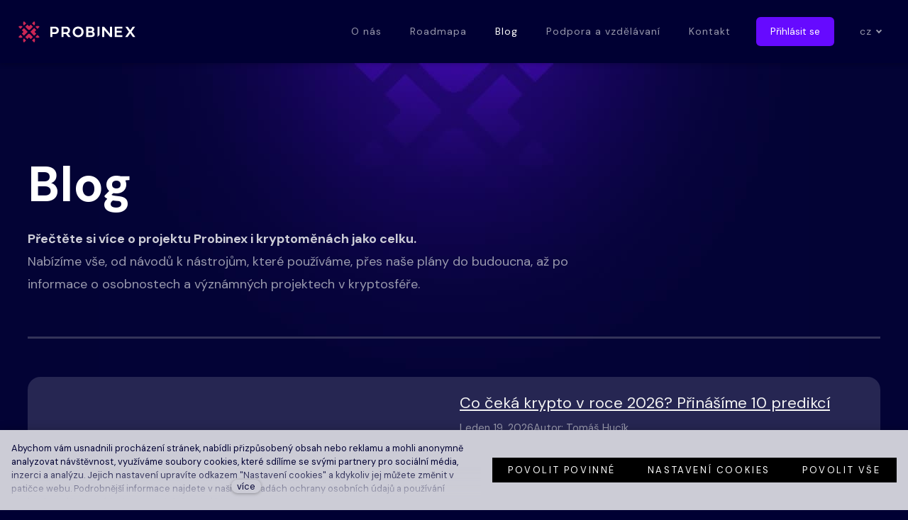

--- FILE ---
content_type: text/html; charset=utf-8
request_url: https://www.probinex.com/cs/blog
body_size: 27680
content:
<!DOCTYPE html>
<html lang = "cs" class = "html no-js">
<head>
  

<meta charset="utf-8" />
<meta name="viewport" content="width=device-width, initial-scale=1.0" />
<meta name="robots" content="index, follow" />
<title>Blog | Probinex</title>
<script type="text/javascript">var CMS_URL = "https://www.probinex.com";</script>
<script type="text/javascript">var CMS_ASSETS_URL = "https://www.probinex.com/assets/cs";</script>
<script type="text/javascript">document.documentElement.className = document.documentElement.className.replace("no-js","js");</script>
<link href="https://fonts.googleapis.com" rel="preconnect" />
<link href="https://fonts.gstatic.com" rel="preconnect" crossorigin="" />
<script type="text/javascript">var CMS_CONFIG = {"app":{"jquery":"1","nav":[],"events":["SLP:init","SLP:Slider:init","SLP:Images:init","SLP:Captcha:init","SLP:AnimatedNumber:init","SLP:InViewport:init","SLP:Waypoints:init","SLP:CookieBar:init","SLP:Dropdown:init","SLP:Toggler:init","SLP:Stepper:init","SLP:SearchPanel:init","SLP:Entries:Controls:init","SLP:Entries:Filters:init","SLP:ScrollIndicator:init","SLP:Layout:init","SLP:Tabs:init"],"breakpoints":{"grid":360,"screenSmall":480,"layout":720,"layout-max":719,"nav":981,"nav-max":980,"screenLarge":993,"image":{"360":360,"720":720,"980":980,"1280":1280,"1920":1920,"2600":2600},"images_allowed":{"30":30,"50":50,"80":80,"100":100,"120":120,"180":180,"240":240,"320":320,"360":360,"500":500,"600":600,"640":640,"720":720,"980":980,"1280":1280,"1920":1920,"2600":2600},"methods_allowed":{"responsive":"responsive"},"screen":{"sm":{"id":"sm","label":"Mobile","value":420,"switchable":true},"md":{"id":"md","label":"Tablet","value":720,"switchable":true},"lg":{"id":"lg","label":"Dektop","switchable":true}}},"defaults":{"imagePlaceholder":"none","AOS":{"elementSelector":"[data-aos]","initClassName":"aos-init","animatedClassName":"aos-animate","debounceDelay":100,"throttleDelay":100,"offset":70,"once":false,"mirror":false,"lb_load":true},"lazyImages":{"init":false,"lazyClass":"is-lazy","loadingClass":"is-loading","loadedClass":"is-loaded","expand":800,"hFac":1},"inViewport":{"elementSelector":".section-body, .section .row-main, .gallery-item","offset":0,"onlyForward":true},"coverVideo":{"elementSelector":"[data-cover-video]","aspectRatio":1.7778,"width":"1120","height":"630","audio":false,"autoplay":true,"autoplayOffset":100,"cover":true,"startTime":null},"ClickableElements":{"elementSelector":".is-clickable, .block-tagcloud li, .is-clickable-entries .entry-inner, [data-clickable]","clickableClass":"is-clickable"},"forms":{"elementSelector":"form.block-form:not(.no-ajax):not(.block-form--checkout)","validation":true,"inline":true,"ajax":true,"allowedFormats":{"tel":"^[0-9\\-\\+\\(\\)\\#\\ \\*]{8,15}$"}},"filters":{"elementSelector":".block-form-filter:not(.no-ajax)","ajax":false,"submitOnChange":false,"submitOnChangeTimeout":350,"submitOnChangeMinLength":0},"attachment":{"elementSelector":"input.field-control[type=\"file\"]","resetButtonClass":"cssicon cssicon--times","filenameLabelClass":"field-filename"},"Slider":{"elementSelector":"[data-slider], [data-slider-with-thumbs]","containerModifierClass":"gallery-slider-","slideClass":"gallery-slider-item","slideActiveClass":"is-active","wrapperClass":"gallery-slider-wrapper","loop":false,"navigationPrevClass":"slider-btn-prev","navigationNextClass":"slider-btn-next","paginationClass":"slider-pager","buttonPrevClass":"cssicon cssicon--chevron cssicon--chevron-left","buttonNextClass":"cssicon cssicon--chevron cssicon--chevron-right","lb_load":true},"map":{"elementSelector":".map__element","libraries":[],"filters":[],"scrollwheel":false,"mapTypeControl":false,"asyncInViewport":true},"Lightbox":{"elementSelector":"html:not(.is-lb) .fancybox, .js-lightbox","fitToView":true,"autosize":true,"openEffect":"none","padding":0,"closeEffect":"none","touchNavigation":true,"loop":true,"autoplayVideos":true,"videosWidth":1600},"Parallax":{"elementSelector":"[data-parallax]","speedDivider":4,"continuous":true,"scrollOffset":100,"useOnMobile":true,"useOnTablet":true,"lb_load":true},"navToggle":{"activeClass":"is-menu-open","toggleClass":"open","backdropSelector":".main","closeOnClick":true,"keepScrollPosition":true},"Flatpickr":{"elementSelector":".field-control--date","native":false},"AnimatedNumber":{"elementSelector":".js-animated-number","duration":2000,"decimals":"auto","separator":","},"Tooltip":{"elementSelector":"[data-tooltip]"},"RangeSlider":{"elementSelector":"[data-range]:not(.field-control--date)","lb_load":true}},"async_js":{"Lightbox":["https:\/\/cdn.solidpixels.com\/2.65\/template_core\/js\/processed\/async-lightbox.js"],"Flatpickr":["https:\/\/cdn.solidpixels.com\/2.65\/template_core\/js\/processed\/async-flatpickr.js"],"RangeSlider":["https:\/\/cdn.solidpixels.com\/2.65\/template_core\/js\/processed\/async-range-slider.js"],"Slider":["https:\/\/cdn.solidpixels.com\/2.65\/template_core\/js\/processed\/async-slider.js"],"AnimatedNumber":["https:\/\/cdn.solidpixels.com\/2.65\/template_core\/js\/processed\/async-animated-number.js"],"Parallax":["https:\/\/cdn.solidpixels.com\/2.65\/template_core\/js\/processed\/async-parallax.js"],"Tooltip":["https:\/\/cdn.solidpixels.com\/2.65\/template_core\/js\/processed\/async-tooltip.js"],"AOS":["https:\/\/cdn.solidpixels.com\/2.65\/template_core\/js\/processed\/async-aos.js"],"ClickableElements":["https:\/\/cdn.solidpixels.com\/2.65\/template_core\/js\/processed\/async-clickable-elements.js"]},"editor":{"legacy":null}},"brand":{"name":"solidpixels.","version":"2.65.345","stamp":"265345","company":"solidpixels.","company_url":"https:\/\/www.solidpixels.com","favicon":{"rel":"shortcut icon","href":"data:image\/png;base64,iVBORw0KGgoAAAANSUhEUgAAACAAAAAgCAMAAABEpIrGAAAAb1BMVEUAAAAEaP8FZ\/8EaP8fc\/8EZ\/8NbP9Wlf8FZ\/8FaP8FZ\/8Eaf8Eaf8Fa\/8Jbf8Kbv8EaP8EZ\/8FaP8EaP8EZ\/8FaP8FaP8Gav8Hav8Ga\/8GaP8EaP8FZ\/8EZ\/8EaP8FaP8FaP8FZ\/8GaP8Eav8EZ\/8\/GNrXAAAAJHRSTlMA+859CLsSA8mhj3hzMx0Y9e\/dwrBsX1JHQC3s0rKsmpiNVjrNqs1SAAAApUlEQVQ4y+2QRw4CMQxFPSlTUple6JD7nxFbwGIk5wTwNpbyn\/ITw58dq2x0Y5+5OOj05hLZvOoxK1oy+ooTFkwaBfGM88EJFgOPMwohLCeMKAwB8mwFvaGWW9ZwaBCdq4DH649Sl5ChnIYDGTfIoyQKLbenuzEjEAINxRg1ni9UgyUdTqraCRP9UktJFxhOgGv6IhQrwHxKxNEpYAXq9\/Ma4Gd5AY50EWePmgBIAAAAAElFTkSuQmCC"}},"environment":"solidpixels.","language":{"name":"cz","name_full":"cs","prefix":"cs","assets":"cs","i18n":"cs","locale":["cs_CZ.utf-8","cs_CZ.utf8"],"cms_status":1,"id":"12","i18n_messages":{":count files":{"one":":count soubor","few":":count soubory","other":":count soubor\u016f"},"date":{"date":{"long":"%N, %d. %C %Y","short":"%d.%m.%Y"},"days":{"abbr":["Ne","Po","\u00dat","St","\u010ct","P\u00e1","So"],"acc":["V ned\u011bli","V pond\u011bl\u00ed","V \u00fater\u00fd","Ve st\u0159edu","Ve \u010dtvrtek","V p\u00e1tek","V sobotu"],"other":["Ned\u011ble","Pond\u011bl\u00ed","\u00dater\u00fd","St\u0159eda","\u010ctvrtek","P\u00e1tek","Sobota"]},"months":{"abbr":["Led","\u00dano","B\u0159e","Dub","Kv\u011b","\u010crv","\u010crc","Srp","Z\u00e1\u0159","\u0158\u00edj","Lis","Pro"],"gen":["ledna","\u00fanora","b\u0159ezna","dubna","kv\u011btna","\u010dervna","\u010dervence","srpna","z\u00e1\u0159\u00ed","\u0159\u00edjna","listopadu","prosince"],"other":["Leden","\u00danor","B\u0159ezen","Duben","Kv\u011bten","\u010cerven","\u010cervenec","Srpen","Z\u00e1\u0159\u00ed","\u0158\u00edjen","Listopad","Prosinec"]},"order":["date","month","year"],"time":{"long":"%H:%M:%S","short":"%H:%M"},"am":"dop.","pm":"odp.","less_than_minute_ago":"p\u0159ed chv\u00edl\u00ed","minute_ago":{"one":"p\u0159ibli\u017en\u011b p\u0159ed minutou","other":"p\u0159ed {delta} minutami"},"hour_ago":{"one":"p\u0159ibli\u017en\u011b p\u0159ed hodinou","other":"p\u0159ed {delta} hodinami"},"day_ago":{"one":"v\u010dera","other":"p\u0159ed {delta} dny"},"week_ago":{"one":"p\u0159ed t\u00fddnem","other":"p\u0159ed {delta} t\u00fddny"},"month_ago":{"one":"p\u0159ed m\u011bs\u00edcem","other":"p\u0159ed {delta} m\u011bs\u00edci"},"year_ago":{"one":"p\u0159ed rokem","other":"p\u0159ed {delta} lety"},"less_than_minute_until":"za chv\u00edli","minute_until":{"one":"p\u0159ibli\u017en\u011b za minutu","few":"za {delta} minuty","other":"za {delta} minut"},"hour_until":{"one":"p\u0159ibli\u017en\u011b za hodinu","few":"za {delta} hodiny","other":"za {delta} hodin"},"day_until":{"one":"z\u00edtra","few":"za {delta} dny","other":"za {delta} dn\u016f"},"week_until":{"one":"za t\u00fdden","few":"za {delta} t\u00fddny","other":"za {delta} t\u00fddn\u016f"},"month_until":{"one":"za m\u011bs\u00edc","few":"za {delta} m\u011bs\u00edce","other":"za {delta} m\u011bs\u00edc\u016f"},"year_until":{"one":"za rok","few":"za {delta} roky","other":"za {delta} let"},"never":"nikdy"},"valid":{"alpha":"Pole :field m\u016f\u017ee obsahovat pouze p\u00edsmena","alpha_dash":"Pole :field m\u016f\u017ee obsahovat pouze p\u00edsmena, \u010d\u00edslice, poml\u010dku a potr\u017e\u00edtko","alpha_numeric":"Pole :field m\u016f\u017ee obsahovat pouze p\u00edsmena a \u010d\u00edslice","color":"Do pole :field mus\u00edte zadat k\u00f3d barvy","credit_card":"Do pole :field mus\u00edte zadat platn\u00e9 \u010d\u00edslo platebn\u00ed karty","date":"Do pole :field mus\u00edte zadat datum","decimal":{"one":"Do pole :field mus\u00edte zadat \u010d\u00edslo s jedn\u00edm desetinn\u00fdm m\u00edstem","other":"Do pole :field mus\u00edte zadat \u010d\u00edslo s :param2 desetinn\u00fdmi m\u00edsty"},"digit":"Do pole :field mus\u00edte zadat cel\u00e9 \u010d\u00edslo","email":"Do pole :field mus\u00edte zadat e-mailovou adresu","email_domain":"Do pole :field mus\u00edte zadat platnou e-mailovou dom\u00e9nu","equals":"Pole :field se mus\u00ed rovnat :param2","exact_length":{"one":"Pole :field mus\u00ed b\u00fdt dlouh\u00e9 p\u0159esn\u011b 1 znak","few":"Pole :field mus\u00ed b\u00fdt p\u0159esn\u011b :param2 znaky dlouh\u00e9","other":"Pole :field mus\u00ed b\u00fdt p\u0159esn\u011b :param2 znak\u016f dlouh\u00e9"},"in_array":"Do pole :field mus\u00edte vlo\u017eit pouze jednu z dovolen\u00fdch mo\u017enost\u00ed","ip":"Do pole :field mus\u00edte zadat platnou ip adresu","match":"Pole :field se mus\u00ed shodovat s polem :param2","max_length":{"few":"Pole :field mus\u00ed b\u00fdt nanejv\u00fd\u0161 :param2 znaky dlouh\u00e9","other":"Pole :field mus\u00ed b\u00fdt nanejv\u00fd\u0161 :param2 znak\u016f dlouh\u00e9"},"min_length":{"one":"Pole :field mus\u00ed b\u00fdt alespo\u0148 jeden znak dlouh\u00e9","few":"Pole :field mus\u00ed b\u00fdt alespo\u0148 :param2 znaky dlouh\u00e9","other":"Pole :field mus\u00ed b\u00fdt alespo\u0148 :param2 znak\u016f dlouh\u00e9"},"not_empty":"Pole :field nesm\u00ed b\u00fdt pr\u00e1zdn\u00e9","numeric":":field mus\u00ed m\u00edt \u010d\u00edselnou hodnotu","phone":"Pole :field mus\u00ed b\u00fdt platn\u00e9 telefonn\u00ed \u010d\u00edslo","range":"Hodnota pole :field mus\u00ed le\u017eet v intervalu od :param2 do :param3","regex":"Pole :field mus\u00ed spl\u0148ovat po\u017eadovan\u00fd form\u00e1t","url":"Do pole :field mus\u00edte zadat platnou adresu URL"},"availability - in_stock":"Skladem","availability - out_of_stock":"Na objedn\u00e1n\u00ed","availability - sold_out":"Prodej ukon\u010den","availability - does_not_exist":"Nen\u00ed dostupn\u00e1","status - new":"Nov\u00e1","status - in_progress":"Vy\u0159izuje se","status - finished":"Dokon\u010deno","status - storno":"Storno","payment_status - paid":"Zaplaceno","payment_status - unpaid":"Nezaplaceno","position - before":"P\u0159ed hodnotou","position - after":"Za hodnotou","interval - month":"m\u011bs\u00edc","interval - year":"rok",":field must contain only letters":"Pole \":field\" m\u016f\u017ee obsahovat pouze p\u00edsmena",":field must contain only numbers, letters and dashes":"Pole \":field\" m\u016f\u017ee obsahovat pouze p\u00edsmena, \u010d\u00edslice, poml\u010dku a potr\u017e\u00edtko",":field must contain only letters and numbers":"Pole \":field\" m\u016f\u017ee obsahovat pouze p\u00edsmena a \u010d\u00edslice",":field must be a color":"Do pole \":field\" mus\u00edte zadat k\u00f3d barvy",":field must be a credit card number":"Do pole \":field\" mus\u00edte zadat platn\u00e9 \u010d\u00edslo platebn\u00ed karty",":field must be a date":"Do pole \":field\" mus\u00edte zadat datum",":field must be a decimal with :param2 places":{"one":"Do pole \":field\" mus\u00edte zadat \u010d\u00edslo s <strong>jedn\u00edm<\/strong> desetinn\u00fdm m\u00edstem","other":"Do pole \":field\" mus\u00edte zadat \u010d\u00edslo s <strong>:param2<\/strong> desetinn\u00fdmi m\u00edsty"},":field must be a digit":"Do pole \":field\" mus\u00edte zadat cel\u00e9 \u010d\u00edslo",":field must be an email address":"Do pole \":field\" mus\u00edte zadat e-mailovou adresu",":field must be valid emails addresses":"Do pole \":field\" mus\u00edte zadat platn\u00e9 e-mailov\u00e9 adresy",":field must contain a valid email domain":"Do pole \":field\" mus\u00edte zadat platnou e-mailovou dom\u00e9nu",":field must equal :param2":"Pole \":field\" se mus\u00ed rovnat <strong>:param2<\/strong>",":field must be exactly :param2 characters long":{"one":"Pole \":field\" mus\u00ed b\u00fdt dlouh\u00e9 p\u0159esn\u011b <strong>1<\/strong> znak","few":"Pole \":field\" mus\u00ed b\u00fdt p\u0159esn\u011b <strong>:param2<\/strong> znaky dlouh\u00e9","other":"Pole \":field\" mus\u00ed b\u00fdt p\u0159esn\u011b <strong>:param2<\/strong> znak\u016f dlouh\u00e9"},":field must be one of the available options":"Do pole \":field\" mus\u00edte vlo\u017eit pouze jednu z dovolen\u00fdch mo\u017enost\u00ed",":field must be an ip address":"Do pole \":field\" mus\u00edte zadat platnou ip adresu",":field must be the same as :param3":"Pole \":field\" se mus\u00ed shodovat s polem <strong>\":param3\"<\/strong>",":field must not exceed :param2 characters long":"Pole \":field\" mus\u00ed b\u00fdt nanejv\u00fd\u0161 <strong>:param2<\/strong> znak\u016f dlouh\u00e9",":field must be at least :param2 characters long":"Pole \":field\" mus\u00ed b\u00fdt alespo\u0148 <strong>:param2<\/strong> znak\u016f dlouh\u00e9",":field must not be empty":"Pole \":field\" nesm\u00ed b\u00fdt pr\u00e1zdn\u00e9",":field must be numeric":"\":field\" mus\u00ed m\u00edt \u010d\u00edselnou hodnotu",":field must be a phone number":"Pole \":field\" mus\u00ed b\u00fdt platn\u00e9 telefonn\u00ed \u010d\u00edslo",":field must be within the range of :param2 to :param3":"Hodnota pole \":field\" mus\u00ed le\u017eet v intervalu <strong>od :param2 do :param3<\/strong>",":field does not match the required format":"Pole \":field\" mus\u00ed spl\u0148ovat po\u017eadovan\u00fd form\u00e1t",":field must be a url":"Do pole \":field\" mus\u00edte zadat platnou adresu URL",":field is not valid domain \/ hostname":"Do pole \":field\" mus\u00edte zadat platnou dom\u00e9nu","Doprava - n\u00e1zev":"Doprava","Platba - n\u00e1zev":"Platba","More":"V\u00edce","Main navigation":"Hlavn\u00ed navigace","Main":"Hlavn\u00ed","Switch language":"P\u0159epnout jazyk","Choose":"Vybrat","Choose a file":"Vyberte soubor","Pagination":"Str\u00e1nkovat","First":"Prvn\u00ed","Previous":"P\u0159edchoz\u00ed","Next":"N\u00e1sleduj\u00edc\u00ed","Last":"Posledn\u00ed","page":"strana","Current Page":"Aktu\u00e1ln\u00ed strana","More...":"Na\u010d\u00edst dal\u0161\u00ed","Go to":"P\u0159ej\u00edt na","To help you using our website by offering customized content or advertising and to anonymously analzye website data, we use the cookies which we share with our social media, advertising, and analytics partners. You can edit the settings within the link Cookies Settings and whenever you change it in the footer of the site. See our General Data Protection Policy for more details. Do you agree with the use of cookies?":"Abychom v\u00e1m usnadnili proch\u00e1zen\u00ed str\u00e1nek, nab\u00eddli p\u0159izp\u016fsoben\u00fd obsah nebo reklamu a mohli anonymn\u011b analyzovat n\u00e1v\u0161t\u011bvnost, vyu\u017e\u00edv\u00e1me soubory cookies, kter\u00e9 sd\u00edl\u00edme se sv\u00fdmi partnery pro soci\u00e1ln\u00ed m\u00e9dia, inzerci a anal\u00fdzu. Jejich nastaven\u00ed uprav\u00edte odkazem \"Nastaven\u00ed cookies\" a kdykoliv jej m\u016f\u017eete zm\u011bnit v pati\u010dce webu. Podrobn\u011bj\u0161\u00ed informace najdete v na\u0161ich Z\u00e1sad\u00e1ch ochrany osobn\u00edch \u00fadaj\u016f a pou\u017e\u00edv\u00e1n\u00ed soubor\u016f cookies. Souhlas\u00edte s pou\u017e\u00edv\u00e1n\u00edm cookies?","Provide basic page functionality, the site can not function without them.":"Zprost\u0159edkov\u00e1vaj\u00ed z\u00e1kladn\u00ed funk\u010dnost str\u00e1nky, web bez nich nem\u016f\u017ee fungovat.","Count traffic to the site and collect anonymous statistics to enable us to better understand your needs and to improve the site continuously.":"Po\u010d\u00edtaj\u00ed n\u00e1v\u0161t\u011bvnost webu a sb\u011brem anonymn\u00edch statistik umo\u017e\u0148uj\u00ed provozovateli l\u00e9pe pochopit sv\u00e9 n\u00e1v\u0161t\u011bvn\u00edky a str\u00e1nky tak neust\u00e1le vylep\u0161ovat.","Collects information to better tailor your ads to your interests, both on and off these websites.":"Shroma\u017e\u010fuj\u00ed informace pro lep\u0161\u00ed p\u0159izp\u016fsoben\u00ed reklamy va\u0161im z\u00e1jm\u016fm, a to na t\u011bchto webov\u00fdch str\u00e1nk\u00e1ch i mimo n\u011b.","Functional cookies":"Funk\u010dn\u00ed cookies","Analytical cookies":"Analytick\u00e9 cookies","Marketing cookies":"Marketingov\u00e9 cookies","Yes, I accept":"Ano, souhlas\u00edm","Cookies settings":"Nastaven\u00ed cookies","more":"v\u00edce","The product cannot be ordered at the moment.":"Produkt nen\u00ed aktu\u00e1ln\u011b mo\u017en\u00e9 objednat.","Quantity":"Mno\u017estv\u00ed","pcs":"ks","When shopping over":"P\u0159i n\u00e1kupu nad","Free transport":"doprava zdarma","Prices":"Ceny","Original price":"P\u016fvodn\u00ed cena","Name":"N\u00e1zev","Price per pc.":"Cena za kus","VAT":"DPH","Total price incl. VAT":"Cena celkem v\u010d. DPH","Order":"Po\u0159ad\u00ed","Customer":"Z\u00e1kazn\u00edk","Billing address":"Faktura\u010dn\u00ed adresa","ID No.":"I\u010c","Tax ID":"DI\u010c","Mailing address":"Doru\u010dovac\u00ed adresa","Customer's note":"Pozn\u00e1mka od z\u00e1kazn\u00edka","Order detail":"Detail objedn\u00e1vky","Order summary":"Shrnut\u00ed objedn\u00e1vky","Empty cart":"Pr\u00e1zdn\u00fd ko\u0161\u00edk","Close":"Zav\u0159\u00edt","Shopping cart":"N\u00e1kupn\u00ed ko\u0161\u00edk","Cart Contents":"Obsah ko\u0161\u00edku","Product preview and description":"N\u00e1hled a popis produktu","Product":"Produkt","Price summary":"Shrnut\u00ed ceny","Description":"Popis","Shipping":"Doprava","Payment":"Platba","Total price":"Cena celkem","Cart is empty":"Ko\u0161\u00edk je pr\u00e1zdn\u00fd","To order":"K objedn\u00e1vce","Modify":"Upravit","Preview":"N\u00e1hled","Total":"Celkem","remove":"odebrat","Convert":"P\u0159epo\u010d\u00edtat","Continue shopping":"Zp\u011bt do obchodu","Use":"Pou\u017e\u00edt","Please fill in all data correctly":"Vypl\u0148te pros\u00edm spr\u00e1vn\u011b v\u0161echny \u00fadaje","Please fill in all data.":"Vypl\u0148te pros\u00edm v\u0161echny \u00fadaje.","Company details":"Firemn\u00ed \u00fadaje","Select, if you want to invoice to the company":"Vypl\u0148te, pokud zbo\u017e\u00ed objedn\u00e1v\u00e1te do firmy","Different delivery address":"Jin\u00e1 doru\u010dovac\u00ed adresa","If the delivery address differs from the invoice address above":"Pokud chcete zbo\u017e\u00ed odeslat na jinou adresu ne\u017e faktura\u010dn\u00ed uvedenou v\u00fd\u0161e","continue in the order":"Pokra\u010dovat v objedn\u00e1vce","Back to Shipping & Payment":"Zp\u011bt na dopravu a platbu","This combination of shipping and payment is not allowed":"Tato kombinace dopravy a platby nen\u00ed povolen\u00e1","Please select a shipping method":"Vyberte pros\u00edm zp\u016fsob dopravy","Please select a payment method":"Vyberte pros\u00edm metodu platby","Back to cart":"Zp\u011bt do ko\u0161\u00edku","order no.":"Objedn\u00e1vka \u010d.","Thank you for your order.":"D\u011bkujeme za va\u0161i objedn\u00e1vku.","Comment":"Pozn\u00e1mka","Order completed.":"Objedn\u00e1vka dokon\u010dena.","We process the order.":"Objedn\u00e1vku vy\u0159izujeme.","The order has been canceled.":"Objedn\u00e1vka byla stornov\u00e1na.","Contact information":"Kontaktn\u00ed \u00fadaje","Phone":"Telefon","Delivery address":"Dodac\u00ed adresa","Number of pieces":"Po\u010det kus\u016f","Price with VAT":"Cena s DPH","Payment method":"Zp\u016fsob platby","delivery method":"Zp\u016fsob doru\u010den\u00ed","Free":"Zdarma","Price after discount":"Cena po slev\u011b","Stock":"Sklady","Availability":"Dostupnost","No code":"Bez k\u00f3du","Barcode":"\u010c\u00e1rov\u00fd k\u00f3d","Using product code":"Pou\u017e\u00edt k\u00f3d produktu","Company":"Firma","Last name":"P\u0159\u00edjmen\u00ed","Street, number":"Ulice a \u010d.p.","Town":"M\u011bsto","Post Code":"PS\u010c","Country":"Zem\u011b","Order created":"Objedn\u00e1vka vytvo\u0159ena","I agree to the Terms of service.":"Souhlas\u00edm s Obchodn\u00edmi podm\u00ednkami.","Gate inactive":"Br\u00e1na neaktivn\u00ed","E-shop":"Eshop","Not selected":"Nevybr\u00e1no","Email sent":"Odesl\u00e1n e-mail","Translations":"P\u0159ekladov\u00e9 soubory","Color":"Barva","Add to cart":"P\u0159idat do ko\u0161\u00edku","Shipping and Payment":"Doprava a platba","Personal details":"\u00dadaje pro fakturaci","Confirm order":"Objednat","Read more":"\u010c\u00edst v\u00edce","Oh, snap...":"A jejda...","The trial or paid version of the site has expired. If you are an administrator, you can reactivate the web within the next 30 days. All web data will be deleted after that period.":"Zku\u0161ebn\u00ed \u010di placen\u00e1 verze str\u00e1nek ji\u017e vypr\u0161ela. Pokud jste administr\u00e1tor, m\u016f\u017eete str\u00e1nky b\u011bhem n\u00e1sleduj\u00edc\u00edch 30 dn\u00ed znovu aktivovat. V opa\u010dn\u00e9m p\u0159\u00edpad\u011b budou po uplynut\u00ed 30 dn\u00ed data nen\u00e1vratn\u011b smaz\u00e1na.","An error has occurred, page can not be displayed. Please try again later.":"Do\u0161lo k chyb\u011b, str\u00e1nka nelze zobrazit. Zkuste to pros\u00edm pozd\u011bji.","Back":"Zp\u011bt","Do you need assistance?":"Pot\u0159ebujete pomoc?","Solidpixels administration is not available only from desktop devices.":"Do administrace solidpixels se m\u016f\u017eete p\u0159ihl\u00e1sit pouze z po\u010d\u00edta\u010de.","Log in":"P\u0159ihl\u00e1sit se","Sign up":"Registrujte se","Branch detail":"Detail pobo\u010dky","Medium":"Medio","Articles":"\u010cl\u00e1nky","Message from a website":"Zpr\u00e1va z webu","Search results for":"V\u00fdsledky vyhled\u00e1v\u00e1n\u00ed slova","Number of results found":"Po\u010det nalezen\u00fdch z\u00e1znam\u016f","Search results":"V\u00fdsledky vyhled\u00e1v\u00e1n\u00ed","Filters":"Filtry","Change filters":"Otev\u0159\u00edt filtr",":field must be unique":":field mus\u00ed b\u00fdt unik\u00e1tn\u00ed","\":field\" must include a valid e-mail address.":"\":field\" mus\u00ed obsahovat platnou e-mailovou adresu.","We really need to know \":field\"":"\":field\" doopravdy pot\u0159ebujeme zn\u00e1t","\":field\" must be a valid phone number.":"\":field\" mus\u00ed b\u00fdt platn\u00e9 telefonn\u00ed \u010d\u00edslo.",":field already exists":"\":field\" ji\u017e existuje",":field must be formatted `12345` or `123 45`":":field mus\u00ed b\u00fdt ve form\u00e1tu `12345` nebo `123 45`",":field must be formatted `12345678` or `123 45 678`":":field mus\u00ed b\u00fdt ve form\u00e1tu `12345678` nebo `123 45 678`",":field must be formatted `CZ12345678`":":field mus\u00ed b\u00fdt ve form\u00e1tu `CZ12345678`",":field is not a valid option for this task.":":field is not a valid option for this task!","Selected file is too large, upload limit si :param2.":"Soubor je p\u0159\u00edli\u0161 velk\u00fd, maxim\u00e1ln\u00ed velikost souboru je :param2.","File content is not allowed.":"Soubor obsahuje nepovolen\u00fd obsah.","Invalid code.":"Neplatn\u00fd k\u00f3d.","Please check the following field(s):":"P\u0159i odesl\u00e1n\u00ed se vyskytly n\u00e1sleduj\u00edc\u00ed chyby:","The message has been sent. Thank you for your feedback.":"Zpr\u00e1va byla odesl\u00e1na. D\u011bkujeme za Va\u0161i reakci.","Submit":"Odeslat","Account successfully paired":"\u00da\u010det sp\u00e1rov\u00e1n","Your account has been paired with solidpixels platform. You can close this window.":"V\u00e1\u0161 \u00fa\u010det byl sp\u00e1rov\u00e1n se syst\u00e9mem solidpixels. Toto okno m\u016f\u017eete nyn\u00ed zav\u0159\u00edt.","Similar products":"Podobn\u00e9 produkty","Barcode (GTIN, EAN, ...)":"\u010c\u00e1rov\u00fd k\u00f3d (GTIN, EAN, ...)","Brand":"Zna\u010dka","Price: On request":"Cena: na dotaz","Categories":"Kategorie","Tags":"Tagy","Author":"Autor","Sorry, your site has expired. For a new renewal, you will be automatically redirected to order after login in.":"Platnost va\u0161eho webu bohu\u017eel vypr\u0161ela. Pro prodlou\u017een\u00ed jeho provozu budete po p\u0159ihl\u00e1\u0161en\u00ed automaticky p\u0159esm\u011brov\u00e1n\u00ed na novou objedn\u00e1vkou.","Message from a web form":"Zpr\u00e1va z formul\u00e1\u0159e na webu","Date":"Datum","Sent from":"Odesl\u00e1no z","Reply to this e-mail will be sent to":"Odpov\u011b\u010f na tento e-mail bude zasl\u00e1na na adresu","There was an error while pairing your account with solidpixels.":"V\u00e1\u0161 \u00fa\u010det se nepoda\u0159ilo sp\u00e1rovat se syst\u00e9mem solidpixels.","Try again":"Zkusit znovu","Please grant the permission to access your media":"Povolte pros\u00edm p\u0159\u00edstup k va\u0161im m\u00e9di\u00edm","Settings":"Nastaven\u00ed","Sort:":"Se\u0159adit:","remove item":"odebrat kus","add item":"p\u0159idat kus","Share on Facebook":"Sd\u00edlet na Facebooku","Share on Twitter":"Sd\u00edlet na Twitteru","Share on LinkedIn":"Sd\u00edlet na LinkedIn","Highlight the background":"Zv\u00fdraznit pozad\u00ed","Search nearby":"Najd\u011bte v bl\u00edzkosti","Enter the city or postal code":"Zadejte m\u011bsto nebo PS\u010c","Search near me":"Vyhledat v m\u00e9 bl\u00edzkosti","Search":"Vyhled\u00e1v\u00e1n\u00ed","Thank you for your reservation and we look forward to seeing you":"D\u011bkujeme za Va\u0161i rezervaci a budeme se na V\u00e1s t\u011b\u0161it","Forgotten password":"Zapomenut\u00e9 heslo","Registration confirmation":"Potvrzen\u00ed registrace","The sign up was successful.":"Va\u0161e registrace prob\u011bhla \u00fasp\u011b\u0161n\u011b.","Permanent login":"Trval\u00e9 p\u0159ihl\u00e1\u0161en\u00ed","Current password":"Sou\u010dasn\u00e9 heslo","New password":"Nov\u00e9 heslo","Password check":"Kontrola hesla","Street and no.":"Ulice a \u010d. p.","Upload an Image":"Nahr\u00e1t obr\u00e1zek","Personal data":"Osobn\u00ed \u00fadaje","Country of delivery":"Zem\u011b doru\u010den\u00ed","Select":"Vybrat","Please select a country for delivery":"Vyberte pros\u00edm zemi pro doru\u010den\u00ed","search":"vyhledavani","close":"zav\u0159\u00edt","Back to CMS":"Zp\u011bt do CMS","Membership administration":"Spr\u00e1va \u010dlenstv\u00ed","Consent to data processing":"Souhlas se zpracov\u00e1n\u00edm \u00fadaj\u016f","Don`t have an account?":"Nem\u00e1te \u00fa\u010det?","My profile":"M\u016fj profil","Sign out":"Odhl\u00e1sit se","Account":"\u00da\u010det","What are you looking for?":"Co hled\u00e1te?","Don`t have an account yet?":"Je\u0161t\u011b nem\u00e1te \u00fa\u010det?","Or sign in using:":"Nebo se p\u0159ihla\u0161te pomoc\u00ed:","Already have an account?":"M\u00e1te \u00fa\u010det?","Sign in":"P\u0159ihla\u0161te se","Or sign up using:":"Nebo se registrujte pomoc\u00ed:","My invoices and orders":"Moje faktury a objedn\u00e1vky","Invoice":"Doklad","Status":"Stav","View invoice":"Zobrazit fakturu","Awaiting payment":"\u010cek\u00e1 na zaplacen\u00ed","Download invoice":"St\u00e1hnout fakturu","Payment error":"Chyba platby","Paid":"Zaplaceno","Data saved.":"\u00dadaje ulo\u017eeny.","Cancel auto-refresh":"Zru\u0161it automatick\u00e9 obnoven\u00ed","Finish registration":"Dokon\u010den\u00ed registrace","Verification of email adress":"Potvrzen\u00ed e-mailov\u00e9 adresy","To verify email adress, click here:":"Pro potvrzen\u00ed e-mailov\u00e9 adresy klikn\u011bte zde:","Verify email adress.":"Potvrdit e-mailovou adresu","We have sent instructions for completing the registration to the e-mail you entered.":"Na V\u00e1mi zadan\u00fd e-mail jsme poslali instrukce pro dokon\u010den\u00ed registrace.","Your email address has been successfully verified.":"Va\u0161e e-mailov\u00e1 adresa byla \u00fasp\u011b\u0161n\u011b ov\u011b\u0159ena.","You can now sign in here:":"Nyn\u00ed se m\u016f\u017eete p\u0159ihl\u00e1sit zde:","We were unable to verify your email address.":"Nebylo mo\u017en\u00e9 ov\u011b\u0159it Va\u0161i e-mailovou adresu.","You currently have no memberships":"Aktu\u00e1ln\u011b nem\u00e1te \u017e\u00e1dn\u00e9 \u010dlenstv\u00ed","Search term":"Hledan\u00fd v\u00fdraz","Cancel recovery":"Zru\u0161it obnoven\u00ed","Discount code":"Slevov\u00fd k\u00f3d","User profile navigation":"Navigace pro u\u017eivatelsk\u00fd profil","About you":"O v\u00e1s","I agree with terms and conditions":"Souhlas\u00edm s obchodn\u00edmi podm\u00ednkami.","Back to the discount":"Zp\u011bt ke slev\u011b","Back to login":"Zp\u011bt na login","Fill out when ordering for a company":"Vypl\u0148te, pokud objedn\u00e1v\u00e1te na firmu","Back to delivery details":"Zp\u011bt na dodac\u00ed \u00fadaje","Account cancellation":"Zru\u0161en\u00ed \u00fa\u010dtu","Cancel account":"Zru\u0161it \u00fa\u010det","Are you sure?":"Jste si jisti?","By confirming the action, you will cancel your account, this action is irreversible.":"Potvrzen\u00edm akce zru\u0161\u00edte sv\u016fj \u00fa\u010det, tato akce je nevratn\u00e1.","Yes, cancel the account":"Ano, zru\u0161it \u00fa\u010det","Current membership":"Sou\u010dasn\u00e9 \u010dlenstv\u00ed",", then it will not be renewed":", pak se u\u017e neobnov\u00ed","Renew subscription":"Obnovit p\u0159edplatn\u00e9","By confirming the action, you will cancel the automatic renewal of your membership, which will expire":"Potvrzen\u00edm akce zru\u0161\u00edte automatick\u00e9 obnoven\u00ed sv\u00e9ho \u010dlenstv\u00ed, kter\u00e9 vypr\u0161\u00ed","Confirming will set the date":"Potvrzen\u00edm akce dojde","as renewal of your membership.":"k obnoven\u00ed va\u0161eho \u010dlenstv\u00ed.","Active up to":"Aktivn\u00ed do","Select pick-up point":"Vyberte v\u00fddejn\u00ed m\u00edsto","Pick-up destination of Z\u00e1silkovna":"V\u00fddejn\u00ed m\u00edsto Z\u00e1silkovny","Additional shipping details":"Dopl\u0148uj\u00edc\u00ed informace k doprav\u011b","Select pick-up destination":"Vyberte pros\u00edm v\u00fddejn\u00ed m\u00edsto","Select destination":"Vybrat v\u00fddejn\u00ed m\u00edsto","You have no membership":"Nem\u00e1te \u017e\u00e1dn\u00e9 \u010dlenstv\u00ed","Licence expired":"Licence webu vypr\u0161ela","List":"V\u00fdpis","Close filters":"Zav\u0159\u00edt filtry","Amount to be paid:":"\u010c\u00e1stka k zaplacen\u00ed:","Secure card payment":"Bezpe\u010dn\u00e1 platba kartou","Credit card":"Platebn\u00ed karta","Pay":"Zaplatit","Enter your login credentials":"Zadejte sv\u00e9 p\u0159ihla\u0161ovac\u00ed \u00fadaje","Consent to the terms and conditions is mandatory":"Souhlas s obchodn\u00edmi podm\u00ednkami je povinn\u00fd","Please enter the number of pieces":"Zadejte pros\u00edm po\u010det kus\u016f","Allow selected":"Povolit vybran\u00e9","Allow all":"Povolit v\u0161e","Allow required":"Povolit povinn\u00e9","The email you entered already exists. <a href=\":param6\">Sign in<\/a> .":"Zadan\u00fd e-mail ji\u017e existuje. <a href=\":param6\">P\u0159ihla\u0161te se<\/a>.","Now you can sign in here <a href = \"{{login_url}}\">{{#i18n}}Sign in{{\/i18n}}<\/a>":"Nyn\u00ed se m\u016f\u017eete p\u0159ihl\u00e1sit zde: <a href = \"{{login_url}}\">{{#i18n}}P\u0159ihl\u00e1sit se{{\/i18n}}<\/a>","Active":"Aktivn\u00ed","You currently don't have any membership.":"Aktu\u00e1ln\u011b nem\u00e1te \u017e\u00e1dn\u00e9 \u010dlenstv\u00ed.","Shipping - name":"Doprava - n\u00e1zev","Shipping:":"Doprava:","Filter":"Filtrovat","Looking for pixels.":"Hledaj\u00ed se pixely.","The code is not valid right now.":"K\u00f3d pr\u00e1v\u011b te\u010f neplat\u00ed.","I'm sorry that you don't continue with us. However, if you decide to resume membership, you can do so on your profile. Membership extension can be made at any time in the future.":"Mrz\u00ed n\u00e1s, \u017ee u\u017e s n\u00e1mi d\u00e1l nepokra\u010dujete. Pokud se v\u0161ak rozhodnete znovu \u010dlenstv\u00ed obnovit, m\u016f\u017eete tak u\u010dinit ve va\u0161em profilu. Prodlou\u017een\u00ed \u010dlenstv\u00ed lze u\u010dinit kdykoliv v budoucnu.","My project ended - I no longer need a website":"M\u016fj projekt skon\u010dil - webov\u00e9 str\u00e1nky u\u017e nepot\u0159ebuji","A new login password has been sent to your email address.":"Na Va\u0161i e-mailovou adresu bylo zasl\u00e1no nov\u00e9 heslo pro p\u0159ihl\u00e1\u0161en\u00ed.","We have sent an email to recover your password on your email.":"Na V\u00e1mi zadan\u00fd e-mail jsme poslali instrukce pro obnoven\u00ed Va\u0161eho hesla.","An error occurred on the server":"Na serveru nastala chyba","The web is undergoing maintenance":"Na webu prob\u00edh\u00e1 \u00fadr\u017eba","An unexpected error occurred on the web, the problem is not on your side. Please try repeat the action later if the error persist, please contact support.":"Nastala neo\u010dek\u00e1van\u00e1 chyba na webu, probl\u00e9m nen\u00ed na va\u0161\u00ed stran\u011b. Zkuste akci zopakovat pozd\u011bji, pokud bude chyba p\u0159etrv\u00e1vat, kontaktujte pros\u00edm podporu.","Inactive":"Neaktivn\u00ed","Enter your email first":"Nejprve zadejte v\u00e1\u0161 email","Invalid code, verify the input or request a new code":"Neplatn\u00fd k\u00f3d, ov\u011b\u0159te spr\u00e1vn\u00e9 zad\u00e1n\u00ed nebo si za\u0161lete nov\u00fd k\u00f3d","Invalid link.":"Neplatn\u00fd odkaz.","We could not collect payment on :date. Check your payment method to prevent membership cancellation.":"Nepoda\u0159ilo se n\u00e1m :date strhnout platbu za \u010dlenstv\u00ed. Zkontrolujte nastaven\u00ed platebn\u00edch \u00fadaj\u016f, abyste p\u0159ede\u0161li ukon\u010den\u00ed \u010dlenstv\u00ed.","Failed to deduct membership fee":"Nepoda\u0159ilo se strhnout platbu za \u010dlenstv\u00ed","You are now already logged into the client zone. Welcome.":"Nyn\u00ed jste ji\u017e p\u0159ihl\u00e1\u0161eni do klientsk\u00e9 z\u00f3ny. V\u00edtejte.","Next payment is scheduled to :date, membership will be extended automatically.":"N\u00e1sleduj\u00edc\u00ed platba je napl\u00e1nov\u00e1na na :date, \u010dlenstv\u00ed se prodlou\u017e\u00ed automaticky.","Your coupon expires today!":"Platnost va\u0161eho kup\u00f3nu dnes vypr\u0161\u00ed!","Sorry, your site has expired. To extend its operation, you will be automatically redirected to a new order after logging in.":"Platnost va\u0161eho webu bohu\u017eel vypr\u0161ela. Pro prodlou\u017een\u00ed jeho provozu budete po p\u0159ihl\u00e1\u0161en\u00ed automaticky p\u0159esm\u011brov\u00e1n\u00ed na novou objedn\u00e1vku.","If the payment cannot be deducted within 23 hours after the trial period expires, the membership will be automatically terminated.":"Pokud se nepoda\u0159\u00ed po vypr\u0161en\u00ed zku\u0161ebn\u00ed doby strhnout platbu do 23 hodin, \u010dlenstv\u00ed bude automaticky ukon\u010deno.","If you cancel a recurring payment, your site will be on":"Pokud zru\u0161\u00edte opakovanou platbu, v\u00e1\u0161 web se dne","We tried to deduct the membership fee":"Pokusili jsme se strhnout platbu za \u010dlenstv\u00ed","To change the password to your account, please click here:":"Pro zm\u011bnu hesla k Va\u0161emu \u00fa\u010dtu, pros\u00edm, klikn\u011bte zde:","Stripe will try to deduct the payment again in the following days, if it still fails after this period, the membership will be automatically terminated.":"Stripe se pokus\u00ed v n\u00e1sleduj\u00edc\u00edch dnech opakovan\u011b strhnout platbu, pokud se to ani po tomto obdob\u00ed nezda\u0159\u00ed, \u010dlenstv\u00ed bude automaticky ukon\u010deno.","This will cancel your account and lose the ability to use the membership area. It will no longer be possible to register with the same email address in the future.":"Touto akc\u00ed zru\u0161\u00edte sv\u016fj \u00fa\u010det a p\u0159ijdete o mo\u017enost pou\u017e\u00edvat u\u017eivatelskou z\u00f3nu webu. V budoucnu ji\u017e nebude mo\u017en\u00e9 se registrovat se stejnou e-mailovou adresou.","Your password could not be changed. Please try again later or contact us.":"Va\u0161e heslo se nepovedlo zm\u011bnit. Zkuste pozd\u011bji, pop\u0159 n\u00e1s kontaktujte.","Your trial period will end :date, then membership will continue automatically.":"Va\u0161e zku\u0161ebn\u00ed doba skon\u010d\u00ed :date, pot\u00e9 bude \u010dlenstv\u00ed automaticky pokra\u010dovat.","Your trial period will end :date, then membership will be automatically cancelled.":"Va\u0161e zku\u0161ebn\u00ed doba skon\u010d\u00ed :date, pot\u00e9 bude \u010dlenstv\u00ed automaticky ukon\u010deno.","In the account membership management":"Ve spr\u00e1v\u011b \u010dlenstv\u00ed k \u00fa\u010dtu","Change password":"Zm\u011bnit heslo","- Your Content Hub team":"\u2014 V\u00e1\u0161 t\u00fdm Content Hub","Rejection of payment in the customer's bank authorization center due to payment card limits.":"Zam\u00edtnut\u00ed platby v autoriza\u010dn\u00edm centru banky z\u00e1kazn\u00edka z d\u016fvodu dosa\u017een\u00ed limit\u016f na platebn\u00ed kart\u011b.","Rejection of payment in the Customer Bank Authorization Center due to issues on the Payment Card Publisher.":"Zam\u00edtnut\u00ed platby v autoriza\u010dn\u00edm centru banky z\u00e1kazn\u00edka z d\u016fvodu probl\u00e9m\u016f na stran\u011b vydavatele platebn\u00ed karty.","Rejection of payments in the customer's bank authorization center due to blocked credit cards.":"Zam\u00edtnut\u00ed platby v autoriza\u010dn\u00edm centru banky z\u00e1kazn\u00edka z d\u016fvodu zablokovan\u00e9 platebn\u00ed karty.","Rejection of payment in the Customer Bank Authorization Center due to lack of cash payment cards.":"Zam\u00edtnut\u00ed platby v autoriza\u010dn\u00edm centru banky z\u00e1kazn\u00edka z d\u016fvodu nedostatku pen\u011b\u017en\u00edch prost\u0159edk\u016f na platebn\u00ed kart\u011b.","Rejection of payment in the Customer Bank Authorization Center due to an expired credit card.":"Zam\u00edtnut\u00ed platby v autoriza\u010dn\u00edm centru banky z\u00e1kazn\u00edka z d\u016fvodu expirovan\u00e9 platebn\u00ed karty.","Rejection of payment in the Customer's Authorization Center due to the rejection of CVV \u200b\u200b\/ CVC code.":"Zam\u00edtnut\u00ed platby v autoriza\u010dn\u00edm centru banky z\u00e1kazn\u00edka z d\u016fvodu zam\u00edtnut\u00ed CVV\/CVC k\u00f3du.","Rejection of payment in the 3D Secure Bank of the Customer.":"Zam\u00edtnut\u00ed platby v syst\u00e9mu 3D Secure banky z\u00e1kazn\u00edka.","Rejection of payment in the Customer Bank Authorization Center because of credit card issues.":"Zam\u00edtnut\u00ed platby v autoriza\u010dn\u00edm centru banky z\u00e1kazn\u00edka z d\u016fvodu probl\u00e9m\u016f na platebn\u00ed kart\u011b.","Rejection of payment in the Customer Bank Authorization Center because of issues in the credit card account.":"Zam\u00edtnut\u00ed platby v autoriza\u010dn\u00edm centru banky z\u00e1kazn\u00edka z d\u016fvodu probl\u00e9m\u016f na \u00fa\u010dtu platebn\u00ed karty.","Rejection of payments in the Customer Bank Authorization Center due to technical problems in the customer's bank.":"Zam\u00edtnut\u00ed platby v autoriza\u010dn\u00edm centru banky z\u00e1kazn\u00edka z d\u016fvodu technick\u00fdch probl\u00e9m\u016f v autoriza\u010dn\u00edm centru banky z\u00e1kazn\u00edka.","Rejection of payment in the Customer Bank Authorization Center because of the wrong enter payment number.":"Zam\u00edtnut\u00ed platby v autoriza\u010dn\u00edm centru banky z\u00e1kazn\u00edka z d\u016fvodu chybn\u00e9ho zad\u00e1n\u00ed \u010d\u00edsla platebn\u00ed karty.","Rejection of payment in the Customer Bank Authorization Center, payment was not enabled on the customer's credit card.":"Zam\u00edtnut\u00ed platby v autoriza\u010dn\u00edm centru banky z\u00e1kazn\u00edka, platba nebyla povolena na platebn\u00ed kart\u011b z\u00e1kazn\u00edka.","Unknown configuration":"Nezn\u00e1m\u00e1 konfigurace","Rejection of payments in the customer's bank authorization center due to the achievement of the payment card limits.":"Zam\u00edtnut\u00ed platby v autoriza\u010dn\u00edm centru banky z\u00e1kazn\u00edka z d\u016fvodu dosa\u017een\u00ed nastaven\u00fdch limit\u016f na platebn\u00ed kart\u011b.","There was a technical problem associated with the customer's authorization center.":"Nastal technick\u00fd probl\u00e9m spojen\u00fd s autoriza\u010dn\u00edm centrem banky z\u00e1kazn\u00edka.","Payment has not been made.":"Platba nebyla provedena.","Payment has not been made. Payment data were not entered in the payment gateway timeout.":"Platba nebyla provedena. Platebn\u00ed \u00fadaje nebyly zad\u00e1ny v \u010dasov\u00e9m limitu na platebn\u00ed br\u00e1n\u011b.","Payment has not been made. The specific reason for refusal is communicated directly to the customer.":"Platba nebyla provedena. Konkr\u00e9tn\u00ed d\u016fvod zam\u00edtnut\u00ed je sd\u011blen p\u0159\u00edmo z\u00e1kazn\u00edkovi.","Payment has not been made. The sum of the credit amount exceeded the amount paid.":"Platba nebyla provedena. Sou\u010det kreditovan\u00fdch \u010d\u00e1stek p\u0159ekro\u010dil uhrazenou \u010d\u00e1stku.","Payment has not been made. The user is not authorized to perform the operation.":"Platba nebyla provedena. U\u017eivatel nen\u00ed opr\u00e1vn\u011bn k proveden\u00ed operace.","Payment has not been made. The amount for payment has exceeded the authorized amount.":"Platba nebyla provedena. \u010c\u00e1stka k \u00fahrad\u011b p\u0159ekro\u010dila autorizovanou \u010d\u00e1stku.","Payment has not yet been made.":"Platba zat\u00edm nebyla provedena.","Payment was not performed due to repeated payment.":"Platba nebyla provedena z d\u016fvodu opakovan\u00e9ho zad\u00e1n\u00ed platby.","There was a technical problem on the bank's side when paying.":"P\u0159i platb\u011b nastal technick\u00fd probl\u00e9m na stran\u011b banky.","SMS failed to deliver.":"SMS se nepoda\u0159ilo doru\u010dit.","The payment card is issued in the region where card payments are not supported.":"Platebn\u00ed karta je vydan\u00e1 v regionu, ve kter\u00e9m nejsou podporov\u00e1ny platby kartou.","The credit card holder canceled the payment.":"Dr\u017eitel platebn\u00ed karty zru\u0161il platbu.","Payment was rejected in the customer's bank's authorization center because of a blocked credit card.":"Platba byla zam\u00edtnuta v autoriza\u010dn\u00edm centru banky z\u00e1kazn\u00edka z d\u016fvodu zablokovan\u00e9 platebn\u00ed karty.","Duplicate reversal transactions":"Duplicitni reversal transakce","Duplicate transactions":"Duplicitn\u00ed transakce","The bank payment was rejected.":"Bankovn\u00ed platba byla zam\u00edtnuta.","Payment canceled by the user.":"Platba zru\u0161ena u\u017eivatelem.","SMS has been sent. So far, it failed to deliver it.":"SMS byla odesl\u00e1na. Zat\u00edm se ji nepoda\u0159ilo doru\u010dit.","Payment was accepted. Payment will be credited after processing in Bitcoin.":"Platba byla p\u0159ijata. Platba bude p\u0159ips\u00e1na po zpracov\u00e1n\u00ed v s\u00edti Bitcoin.","Payment was not paid in full.":"Platba nebyla uhrazena v pln\u00e9 v\u00fd\u0161i.","Payment was done overdue.":"Platba byla provedena po splatnosti.","You cannot log in with the data entered":"Se zadan\u00fdmi \u00fadaji se nelze p\u0159ihl\u00e1sit","The file is not correct.":"Soubor nen\u00ed spr\u00e1vn\u00e9ho typu.","Fill in the current password":"Vypl\u0148te sou\u010dasn\u00e9 heslo","Passwords do not match":"Hesla se neshoduj\u00ed","Please <a href = \"#confirm-cart-login\" class = \"js-open-confirm\">sign in<\/a> after finishing of the order.":"Pro dokon\u010den\u00ed objedn\u00e1vky se pros\u00edm <a href = \"#confirm-cart-login\" class = \"js-open-confirm\">p\u0159ihlaste<\/a>.","The required amount is not available":"Po\u017eadovan\u00e9 mno\u017estv\u00ed nen\u00ed dostupn\u00e9","Option not available":"Varianta nen\u00ed k dispozici",":field must be a number with :param2 decimal places":":field mus\u00ed b\u00fdt \u010d\u00edslo s :param2 desetinn\u00fdmi m\u00edsty","You must be logged in to purchase membership":"Pro n\u00e1kup \u010dlenstv\u00ed mus\u00edte b\u00fdt p\u0159ihl\u00e1\u0161eni","You already have active membership":"Ji\u017e m\u00e1te koupen\u00e9 \u010dlenstv\u00ed","You must be logged in to enter code":"Pro zad\u00e1n\u00ed k\u00f3du mus\u00edte b\u00fdt p\u0159ihl\u00e1\u0161eni","You already have valid membership":"Ji\u017e m\u00e1te platn\u00e9 \u010dlenstv\u00ed","Please enter a valid code":"Pros\u00edm zadejte platn\u00fd k\u00f3d","Please enter a valid number and units in a sliding coupon":"Pros\u00edm u klouzav\u00e9ho kup\u00f3nu zadejte platn\u00fd po\u010det i jednotky","Please enter just one option: valid sliding coupon or fixed termination date":"Pros\u00edm zadejte pr\u00e1v\u011b jednu mo\u017enost: platn\u00fd klouzav\u00fd kup\u00f3n nebo pevn\u00e9 datum ukon\u010den\u00ed \u010dlenstv\u00ed","Recaptcha must be completed":"Recaptcha mus\u00ed b\u00fdt vypln\u011bn\u00e1","Field \":field\" must be an integer":"Pole \":field\" mus\u00ed b\u00fdt cel\u00e9 \u010d\u00edslo","The file is not of correct type.":"Soubor nen\u00ed spr\u00e1vn\u00e9ho typu.","The file failed to upload.":"Soubor se nepoda\u0159ilo nahr\u00e1t.","The file(s) are mandatory.":"Soubor(y) jsou povinn\u00e9.","The page has expired, please reload the page and try again.":"Platnost str\u00e1nky vypr\u0161ela, na\u010dt\u011bte pros\u00edm str\u00e1nku znovu a zopakujte akci.","Price":"Cena","Login":"P\u0159ihl\u00e1sit se","following":"N\u00e1sleduj\u00edc\u00ed","Code":"K\u00f3d","uri-prefix-searches":"vyhledavani","Published":"Publikov\u00e1no","Type":"Typ","Phone number":"Telefonn\u00ed \u010d\u00edslo","Yes":"Ano","No":"Ne","From":"Od","To":"Do","Login name":"P\u0159ihla\u0161ovac\u00ed jm\u00e9no","Password":"Heslo","Registration":"Registrace","Log Out":"Odhl\u00e1sit se","Event tags":"Tagy ud\u00e1lost\u00ed","inactive":"neaktivn\u00ed","Password confirmation":"Heslo znovu","Increase font size":"Zv\u011bt\u0161it p\u00edsmo","Cancel the filter":"Zru\u0161it filtr","Billing information":"Faktura\u010dn\u00ed \u00fadaje","Prefix = year and month":"Prefix = rok a m\u011bs\u00edc","Consent to Terms and Conditions":"Souhlas\u00edm s obchodn\u00edmi podm\u00ednkami","Record type":"Typ","Layout":"Layout","Delivery":"Doru\u010den\u00ed","Floor":"Patro","Floor area":"U\u017eitn\u00e1 plocha","Apartment condition":"Stav bytu","Offer type":"Typ nab\u00eddky","Layouts":"Rozlo\u017een\u00ed","Area":"Plocha","Floors":"Patra","Layout:":"Zobrazen\u00ed:","Redirect to the landing page of the membership":"P\u0159esm\u011brovat na landing page dan\u00e9ho \u010dlenstv\u00ed","Accept necessary":"Povolit povinn\u00e9","Cookie settings":"Nastaven\u00ed cookies","Accept selected cookies button caption":"Popisek tla\u010d\u00edtka povolen\u00ed vybran\u00fdch cookies","Accept all":"Povolit v\u0161e","Continue":"Pokra\u010dovat","Navigate":"Navigovat","Contacts":"Kontakty","Need help extending validity of your site?":"Pot\u0159ebujete pomoc s prodlou\u017een\u00edm webu?","Go to the link below to renew membership.":"P\u0159ejd\u011bte na odkaz n\u00ed\u017ee k obnov\u011b \u010dlenstv\u00ed.","Go to membership management":"P\u0159ej\u00edt do spr\u00e1vy \u010dlenstv\u00ed","Register":"Registrovat","Manage membership":"Spr\u00e1va \u010dlenstv\u00ed","Your account must be approved by an administrator. You will be notified of the approval by e-mail.":"V\u00e1\u0161 \u00fa\u010det mus\u00ed b\u00fdt schv\u00e1len administr\u00e1torem. O schv\u00e1len\u00ed budete informov\u00e1ni e-mailem.","active":"aktivn\u00ed","Membership was cancelled":"\u010clenstv\u00ed bylo zru\u0161eno","Membership is valid until :date, then automatically cancelled.":"\u010clenstv\u00ed je platn\u00e9 do :date, pak se automaticky ukon\u010d\u00ed.","Membership is valid until :date.":"\u010clenstv\u00ed je platn\u00e9 do :date.","Membership expired :date.":"\u010clenstv\u00ed vypr\u0161elo :date.","Your message has been sent. Thank you for your response.":"Va\u0161e zpr\u00e1va byla odesl\u00e1na. D\u011bkuji za Va\u0161i odpov\u011b\u010f.","More stories":"Dal\u0161\u00ed p\u0159\u00edb\u011bhy","reading_minutes":"min.","Private website":"Neve\u0159ejn\u00e1 str\u00e1nka","Website is marked as private during trial period. If you are an administrator, you can log in to see the contents. To make it publicly available, choose one of our plans.":"Webov\u00e1 str\u00e1nka je b\u011bhem zku\u0161ebn\u00ed doby ozna\u010den\u00e1 jako neve\u0159ejn\u00e1. Pokud jste administr\u00e1tor, m\u016f\u017eete se p\u0159ihl\u00e1sit a zobrazit obsah webu. Web bude automaticky zve\u0159ejn\u011bn aktivov\u00e1n\u00edm n\u011bkter\u00e9ho z na\u0161ich pl\u00e1n\u016f.","Click here to login":"P\u0159ihl\u00e1sit se","Invitation":"Pozv\u00e1nka","Invalid invitation link.":"Neplatn\u00e1 pozv\u00e1nka","First name":"Jm\u00e9no","Unsupported feature":"Nepodporovan\u00e1 funkce","grid":"m\u0159\u00ed\u017eka","table":"tabulka","layout_builder.bread.publication.limit.active":{"one":"V\u0161echny z\u00e1znamy nelze aktualizovat \u010dast\u011bji ne\u017e jednou za minutu, pros\u00edm zkuste to pozd\u011bji","few":"V\u0161echny z\u00e1znamy nelze aktualizovat \u010dast\u011bji ne\u017e jednou za :minutes minuty, pros\u00edm zkuste to pozd\u011bji","other":"V\u0161echny z\u00e1znamy nelze aktualizovat \u010dast\u011bji ne\u017e jednou za :minutes minut, pros\u00edm zkuste to pozd\u011bji"},"Unfinished order":"Nedokon\u010den\u00e1 objedn\u00e1vka","The last order could not be fully completed. Please go to the link below to complete.":"Posledn\u00ed objedn\u00e1vku se nepoda\u0159ilo pln\u011b dokon\u010dit. P\u0159ejd\u011bte na odkaz n\u00ed\u017ee k dokon\u010den\u00ed.","Complete my order":"Dokon\u010dit objedn\u00e1vku","Upload an image":"Nahr\u00e1t obr\u00e1zek","date.year_ago":{"one":"p\u0159ed rokem","other":"p\u0159ed {delta} lety"},"Clear filters":"Zru\u0161it filtry","type - app":"app","type - cms":"cms","Document":"Doklad","Address":"Adresa","No items found":"\u017d\u00e1dn\u00e9 polo\u017eky nebyly nalezeny","Range slider":"Posuvn\u00edk rozsahu","E-shop order":"Objedn\u00e1vka","Property layout":"Dispozice","Go to membership landing page":"P\u0159ej\u00edt na v\u00fdchoz\u00ed str\u00e1nku \u010dlenstv\u00ed","Can't activate feature.":"Funkci nelze aktivovat.","Invitation valid to":"Platnost pozv\u00e1nky","Your invitation expired on :date":"Platnost pozv\u00e1nky vypr\u0161ela :date","Number of days the invitation remains valid":"Po\u010det dn\u00ed platnosti pozv\u00e1nky","Thank you for your inquiry. ":"D\u011bkujeme za v\u00e1\u0161 dotaz. ","Your digital products":"Va\u0161e digit\u00e1ln\u00ed produkty","The maximum number of downloads has been reached (:param1)":"Bylo dosa\u017eeno maxim\u00e1ln\u00edho po\u010dtu sta\u017een\u00ed (:param1)","Thank you for your support, I really appreciate it!":"D\u011bkujeme za va\u0161i podporu, v\u00e1\u017e\u00edme si toho!","The download link has expired (:param1)":"Platnost odkazu ke sta\u017een\u00ed vypr\u0161ela (:param1)","This file is broken or missing":"Tento soubor je po\u0161kozen\u00fd nebo neexistuje","This file was not found":"Tento soubor nebyl nalezen","Share on X (former Twitter":"Sd\u00edlet na X (d\u0159\u00edve Twitter)","Tags (links)":"Tagy (odkazy)","Categories (links)":"Kategorie (odkazy)","Show truncated message":"Zobrazit zkr\u00e1cen\u00fd text s \"v\u00edce\"","Internal: Cookie bar classes":"Intern\u00ed: Custom t\u0159\u00eddy pro cookie li\u0161tu","Your account must be approved by an administrator.":"V\u00e1\u0161 \u00fa\u010det mus\u00ed b\u00fdt schv\u00e1len administr\u00e1torem.","Update payment details":"Aktualizovat platebn\u00ed \u00fadaje","Price with comparison":"Cena se srovn\u00e1n\u00edm","Default section":"V\u00fdchoz\u00ed sekce","Required section":"Povinn\u00e1 sekce","Confirm Order and Pay":"Objedn\u00e1vka zavazuj\u00edc\u00ed se k platb\u011b","Welcome to solidpixels.":"V\u00edtejte v solidpixels.","We're excited to have you on board. You're just a few steps away from completing your registration. Let's get set you up!":"Jsme r\u00e1di, \u017ee v\u00e1s m\u00e1me na palub\u011b. Od dokon\u010den\u00ed registrace v\u00e1s d\u011bl\u00ed jen p\u00e1r krok\u016f. Poj\u010fme vytvo\u0159it v\u00e1\u0161 \u00fa\u010det!","Keep me informed about product news and new functions":"Informujte m\u011b o produktov\u00fdch novink\u00e1ch a nov\u00fdch funkc\u00edch","Current Password":"Sou\u010dasn\u00e9 Heslo","Time":"\u010cas","Starting integration workflow will open new window. You should be automatically redirected after you complete the process.":"Spu\u0161t\u011bn\u00ed integra\u010dn\u00edho procesu otev\u0159e nov\u00e9 okno. Po dokon\u010den\u00ed procesu byste m\u011bli b\u00fdt automaticky p\u0159esm\u011brov\u00e1ni.","Roles":"Role","Event categories":"Kategorie ud\u00e1lost\u00ed","Event date":"Datum ud\u00e1losti"},"validation":{"required":"Pole \"{label}\" nesm\u00ed b\u00fdt pr\u00e1zdn\u00e9","email":"Do pole \"{label}\" mus\u00edte zadat e-mailovou adresu","tel":"Pole \"{label}\" mus\u00ed b\u00fdt platn\u00e9 telefonn\u00ed \u010d\u00edslo","maxLength":"Pole \"{label}\" mus\u00ed b\u00fdt nanejv\u00fd\u0161 <strong>{maxLength}<\/strong> znak\u016f dlouh\u00e9","minLength":"Pole \"{label}\" mus\u00ed b\u00fdt alespo\u0148 <strong>{minLength}<\/strong> znak\u016f dlouh\u00e9","maxFileSize":"Soubor je p\u0159\u00edli\u0161 velk\u00fd, maxim\u00e1ln\u00ed velikost souboru je {maxFileSize}."},"i18n_code":"cs","site_url":"https:\/\/www.probinex.com\/cs"},"site_url":"https:\/\/www.probinex.com","cms_url":"https:\/\/www.probinex.com\/cms","cdn_url":"https:\/\/cdn.solidpixels.com\/2.65","assets_url":"https:\/\/www.probinex.com\/assets\/cs","api_google_key":"AIzaSyC-f4NTGhvFo1BGgOgtvhHiALWDqrfUDoA","api_sentry_key":"https:\/\/2330b8b920037a6bdc40ba9682d1ca48@o4510499984769024.ingest.de.sentry.io\/4510500090282064","api_phone_codes_url":"https:\/\/www.probinex.com\/cs\/home\/get_phone_codes","date_format":{"visible":"d. m. Y","internal":"Y-m-d","visible_date":"d. m. Y","visible_time":"H:i","visible_datetime":"d. m. Y H:i","internal_date":"Y-m-d","internal_time":"H:i","internal_datetime":"Y-m-d H:i"},"version":"2.65"};</script>
<script type="text/javascript">window.dataLayer = window.dataLayer || [];</script>
<script type="application/ld+json">{
      "@context": "https://schema.org",
      "@type": "Organization",
      "url": "https://www.probinex.com",
      "logo": "https://www.probinex.com/files/logo-probinex-square.png"
    }</script>

  

<link type="text/css" href="https://fonts.googleapis.com/css2?family=DM+Sans:ital,wght@0,400;0,500;0,700;1,400;1,500;1,700&amp;display=swap" rel="stylesheet" />
<link type="text/css" href="https://fonts.googleapis.com/css2?family=Roboto:ital,wght@0,100;0,300;0,400;0,500;0,700;1,100;1,300;1,400;1,500;1,700&amp;display=swap" rel="stylesheet" />
<link type="text/css" href="https://www.probinex.com/assets/cs/css/cached.1768904798.2150936314.core.css" rel="stylesheet" />




  

<meta name="description" content="Buďte v obraze a nenechte si uniknout kryptoměnové novinky, tipy a triky. Začtěte se do Probinex blogu zabývajícího se širokou škálou témat z kryptosvěta.." />
<meta name="author" content="solidpixels., https://www.solidpixels.com" />
<meta property="og:type" content="website" />
<meta property="og:site_name" content="Probinex" />
<meta property="og:url" content="https://www.probinex.com/cs/blog" />
<meta property="og:title" content="Blog" />
<meta property="og:description" content="Buďte v obraze a nenechte si uniknout kryptoměnové novinky, tipy a triky. Začtěte se do Probinex blogu zabývajícího se širokou škálou témat z kryptosvěta.." />
<meta property="og:image" content="https://www.probinex.com/files/thumbnail-webstranka-blog.png" />
<link href="https://www.probinex.com/cs/blog" rel="canonical" />
<meta name="google-site-verification" content="SxlYrrZDAh6UPk7vjUi983pGvECT2q8r3924Enntff0" />
<meta name="fb:app_id" content="518936135263185" />
<link type="image/png" href="https://www.probinex.com/files/4104-favicon.png" rel="shortcut icon" />
<link type="image/png" href="https://www.probinex.com/files/responsive/57/0/4104-favicon.png" rel="apple-touch-icon-precomposed" sizes="57x57" />
<link type="image/png" href="https://www.probinex.com/files/responsive/114/0/4104-favicon.png" rel="apple-touch-icon-precomposed" sizes="114x114" />
<link type="image/png" href="https://www.probinex.com/files/responsive/72/0/4104-favicon.png" rel="apple-touch-icon-precomposed" sizes="72x72" />
<link type="image/png" href="https://www.probinex.com/files/responsive/144/0/4104-favicon.png" rel="apple-touch-icon-precomposed" sizes="144x144" />
<link type="image/png" href="https://www.probinex.com/files/responsive/60/0/4104-favicon.png" rel="apple-touch-icon-precomposed" sizes="60x60" />
<link type="image/png" href="https://www.probinex.com/files/responsive/120/0/4104-favicon.png" rel="apple-touch-icon-precomposed" sizes="120x120" />
<link type="image/png" href="https://www.probinex.com/files/responsive/76/0/4104-favicon.png" rel="apple-touch-icon-precomposed" sizes="76x76" />
<link type="image/png" href="https://www.probinex.com/files/responsive/152/0/4104-favicon.png" rel="apple-touch-icon-precomposed" sizes="152x152" />
<link type="image/png" href="https://www.probinex.com/files/responsive/196/0/4104-favicon.png" rel="icon" sizes="196x196" />
<link type="image/png" href="https://www.probinex.com/files/responsive/96/0/4104-favicon.png" rel="icon" sizes="96x96" />
<link type="image/png" href="https://www.probinex.com/files/responsive/32/0/4104-favicon.png" rel="icon" sizes="32x32" />
<link type="image/png" href="https://www.probinex.com/files/responsive/16/0/4104-favicon.png" rel="icon" sizes="16x16" />
<link type="image/png" href="https://www.probinex.com/files/responsive/128/0/4104-favicon.png" rel="icon" sizes="128x128" />
<meta type="image/png" name="msapplication-TileImage" content="https://www.probinex.com/files/responsive/144/0/4104-favicon.png" />
<meta type="image/png" name="msapplication-square70x70logo" content="https://www.probinex.com/files/responsive/70/0/4104-favicon.png" />

  <link href="https://www.probinex.com/cs/blog" rel="alternate" hreflang="cs"><link href="https://www.probinex.com/blog" rel="alternate" hreflang="en"><link href="https://www.probinex.com/el" rel="alternate" hreflang="el">
</head>
<body class = "production &quot;normal&quot; &quot;fade-in&quot; use-hide-toggle-label true page-animation-scroll use-base-text-link-underline use-headings-underline &quot;slide&quot; &quot;none&quot;  use-menu-bar use-header-fixed use-header-fixed-mobile use-header-slide-out use-header-priority cms-page-read cms-page-page175">

  <div id = "page" class = "page">
      <div id = "header" class = "header" role="banner">
        <div class = "row-main">
          <div class = "menu menu--with-language menu--bar menu--sm-nav-primary-left menu--bar-logo-left menu--bar-primary-right submenu--dropdown menu--sm-logo-left menu--sm-toggle-right menu--sm-misc-bottom menu--sm-nav-primary-left menu--sm-nav-secondary-left menu--sm-overlay menu--lg-priority">
    <div class = "menu__region menu__toggle">
      <button id = "nav-toggle" type = "button" data-sm-type = "overlay" data-lg-type = "priority" data-toggle = "nav" data-target = "#menu-main" class = "nav-toggle nav-toggle--cross" aria-expanded = "false">
        <span class = "nav-toggle-icon cssicon cssicon--size-parent cssicon--hamburger"><span></span></span>
        <span class = "nav-toggle-label">Menu</span>
      </button>
    </div>

    <div class = "menu__region menu__header">
        <div class = "logo logo--image">

            <a class = "logo__element" href = "https://www.probinex.com/cs" title = "Probinex">
              <img src="https://www.probinex.com/files/logo-probinex-cd2655.svg" width="127" height="23" alt="Probinex" class="logo__image logo__image--primary"></img>
              
            </a>
        </div>


    </div>

  <!-- Duplicitni zobrazeni elementu, ktere by se normalne na mobilu schovaly do menu -->
  <div class = "menu__region menu__special">
      <nav class="nav switcher switcher--dropdown language-switcher-dropdown language-switcher--dropdown" aria-label="Přepnout jazyk"><a href="#language-switcher" class="nav__link switcher__trigger no-scroll" data-toggle="dropdown" aria-haspopup="true" aria-expanded="false" aria-label="Active language"><abbr title="cs">cz</abbr> <span class="cssicon cssicon--middle cssicon--size-auto cssicon--chevron-down"></span></a> <div class="dropdown__submenu language-switcher__submenu"><ul class="nav__list"><li class="nav__item is-active"><a href="https://www.probinex.com/cs/blog" class="nav__link switcher__item"><abbr title="cs">cz</abbr></a></li> <li class="nav__item"><a href="https://www.probinex.com/blog" class="nav__link switcher__item"><abbr title="English">en</abbr></a></li> <li class="nav__item"><a href="https://www.probinex.com/el" class="nav__link switcher__item"><abbr title="Greek">gr</abbr></a></li></ul></div></nav>
  </div> <!-- /menu__special -->

  <div class = "menu__wrapper">
    <div class = "menu__region menu__inner">
        <div class = "menu__region menu__primary" data-nav = "priority" data-submenu = "doubleTap">
            <nav id = "menu-main" class = "nav nav--primary" aria-label = "Hlavní">
              <ul id="menu-1" class="nav__list nav__list--level-0"><li class="nav__item"><a href="https://www.probinex.com/cs/o-nas" class="nav__link "><span class="nav__label">O nás</span></a></li> <li class="nav__item"><a href="https://www.probinex.com/cs/na-prahu-regulace" class="nav__link "><span class="nav__label">Roadmapa</span></a></li> <li class="nav__item active"><a href="https://www.probinex.com/cs/blog" class="nav__link  active" aria-current="page"><span class="nav__label">Blog</span></a></li> <li class="nav__item has-children"><span class="nav__link "><span class="nav__label">Podpora a vzdělávaní</span></span><div class="submenu submenu--level-0"><ul id="menu-743" class="nav__list nav__list--level-1"><li class="nav__item"><a href="https://www.probinex.com/cs/krypto-slovnik" class="nav__link "><span class="nav__label">Krypto slovník </span></a></li> <li class="nav__item"><a href="https://www.probinex.com/cs/newsletter" class="nav__link "><span class="nav__label">Newsletter</span></a></li></ul></div></li> <li class="nav__item"><a href="https://www.probinex.com/cs/kontakt" class="nav__link "><span class="nav__label">Kontakt</span></a></li></ul>
            </nav>

        </div><!-- /menu__primary -->

        <div class = "menu__region menu__secondary">
            <nav id="menu-secondary" class="nav nav--secondary"><ul id="menu-23" class="nav__list nav__list--level-0"><li class="nav__item mobile-on-top nav__item--btn"><a href="https://client.probinex.com/" rel="noopener" class="nav__link  nav__link--btn" target="_blank"><span class="nav__label">Přihlásit se</span></a></li></ul></nav>
        </div><!-- /menu__secondary -->

        <div class = "menu__region menu__misc">
            <nav class="nav switcher switcher--dropdown language-switcher-dropdown language-switcher--dropdown" aria-label="Přepnout jazyk"><a href="#language-switcher" class="nav__link switcher__trigger no-scroll" data-toggle="dropdown" aria-haspopup="true" aria-expanded="false" aria-label="Active language"><abbr title="cs">cz</abbr> <span class="cssicon cssicon--middle cssicon--size-auto cssicon--chevron-down"></span></a> <div class="dropdown__submenu language-switcher__submenu"><ul class="nav__list"><li class="nav__item is-active"><a href="https://www.probinex.com/cs/blog" class="nav__link switcher__item"><abbr title="cs">cz</abbr></a></li> <li class="nav__item"><a href="https://www.probinex.com/blog" class="nav__link switcher__item"><abbr title="English">en</abbr></a></li> <li class="nav__item"><a href="https://www.probinex.com/el" class="nav__link switcher__item"><abbr title="Greek">gr</abbr></a></li></ul></div></nav>
        </div><!-- /menu__misc -->
    </div>
  </div>
</div>
        </div>
      </div>
    <div id = "main" class = "main" role="main">
      <div id="work" class="section height--low align--middle color--inverse section-has-background"><div class="section-body"><div class="row-main"><div class="col col-1-12 grid-12-12"><div class="block block-spacer" data-lb="region" data-lb-id="sections.0.rows.0.columns.0.regions.0"><div class="block-spacer-element" style="--height:50px;--height-tablet:50px;--height-mobile:25px"></div></div></div></div>
<div class="row-main"><div class="col col-1-12 grid-8-12"><div class="block block-inline" data-lb="region" data-lb-id="sections.0.rows.1.columns.0.regions.0"><h1><strong>Blog</strong></h1><p><strong><span class="color--custom-color_5">Přečtěte si více o projektu Probinex i&nbsp;kryptoměnách jako celku.</span><br></strong><span class="color--custom-color_4">Nabízíme vše, od návodů k nástrojům, které používáme, přes naše plány do budoucna,&nbsp;až po informace o osobnostech a význámných projektech v kryptosféře.</span></p></div></div> <div class="col col-9-12 grid-1-12"><div class="block block-spacer" data-lb="region" data-lb-id="sections.0.rows.1.columns.1.regions.0"><div class="block-spacer-element" style="--height:50px;--height-tablet:50px;--height-mobile:25px"></div></div></div> <div class="col col-10-12 grid-3-12"><div class="block block-image only-tablet-desktop" data-lb="region" data-lb-id="sections.0.rows.1.columns.2.regions.0"><div class="image image-mask ratio-original" style="--aspect-ratio:88/88"><img class="is-lazy" width="88" height="88" data-src="https://www.probinex.com/files/1np-token-icon.svg"/><noscript><img width="88" height="88" src="https://www.probinex.com/files/1np-token-icon.svg"></noscript></div></div></div></div>
<div class="row-main"><div class="col col-1-12 grid-12-12"><div class="block block-divider" data-lb="region" data-lb-id="sections.0.rows.2.columns.0.regions.0"><hr class="divider divider--normal divider--align-left"/></div></div></div>
<div class="row-main"><div class="col col-1-12 grid-12-12"><div class="block block-spacer" data-lb="region" data-lb-id="sections.0.rows.3.columns.0.regions.0"><div class="block-spacer-element" style="--height:10px;--height-tablet:10px;--height-mobile:5px"></div></div></div></div>
<div class="row-main"><div class="col col-1-12 grid-12-12"><div class="block block-entries" data-lb="region" data-lb-id="sections.0.rows.4.columns.0.regions.0">
  <div class = "entries entries-layout--grid entries-source--articles entries-type--card">


    

    <div class = "entries-content">

          <div class = "entry entry--featured entry--list entry--card entry-media-left entry-articles" style = "" data-entries = "entry">
            <div class = "entry-inner">
              
              
          
              <div class = "entry-media" >
  <a class = "image image-mask ratio-widescreen"  tabindex = "-1" target = "_self"  href = "https://www.probinex.com/cs/blog/10-predpovedi-pro-kryptomeny-na-rok-2026">
    <img alt="" class="is-lazy" data-srcset="https://www.probinex.com/files/responsive/360/0/blogcz-2026-1.png 360w, https://www.probinex.com/files/responsive/720/0/blogcz-2026-1.png 720w, https://www.probinex.com/files/responsive/980/0/blogcz-2026-1.png 948w" data-sizes="auto"><noscript><img alt="" srcset="https://www.probinex.com/files/responsive/360/0/blogcz-2026-1.png 360w, https://www.probinex.com/files/responsive/720/0/blogcz-2026-1.png 720w, https://www.probinex.com/files/responsive/980/0/blogcz-2026-1.png 948w" sizes="auto"></noscript>
  </a>
  
</div>

          
                <div class = "entry-body align-left">
                  
          
                  <h3 class = "entry-title">
    <a href = "https://www.probinex.com/cs/blog/10-predpovedi-pro-kryptomeny-na-rok-2026" target = "_self"  title = "Co čeká krypto v roce 2026? Přinášíme 10 predikcí">Co čeká krypto v roce 2026? Přinášíme 10 predikcí</a>
</h3>

          
                  <div class = "metadata-region metadata-region--after_title metadata-region--primary">
  <div class = "entry-meta">
      <div class = "entry-meta-item entry-meta-published">
        <span class = "entry-meta-value">Leden 19, 2026</span>
      </div>
      <div class = "entry-meta-item entry-meta-articles_author">
          <span class = "entry-meta-name">Autor<span class = "entry-meta-separator">:</span> </span>
        <span class = "entry-meta-value">Tomáš Hucík</span>
      </div>
  </div>
</div>

          
                  
          
                  
          
          
                  
                  
                </div>
            </div>
          </div>

          <div class = "entries-list grid entries-articles" style = "" data-entries = "list" >

              <div class = "entry entry--grid grid-col-3 entry--card entry-articles" style = "" data-entries = "entry">
                <div class = "entry-inner">
                  
                  
              
                  <div class = "entry-media" >
  <a class = "image image-mask ratio-widescreen"  tabindex = "-1" target = "_self"  href = "https://www.probinex.com/cs/blog/tomova-3-minutovka-v-kryptu-btc-zpet-95k">
    <img alt="" class="is-lazy" style="object-position: 89% 49%;" data-srcset="https://www.probinex.com/files/responsive/360/0/8756-blogcz-3minuty-09.png 360w, https://www.probinex.com/files/responsive/720/0/8756-blogcz-3minuty-09.png 720w, https://www.probinex.com/files/responsive/980/0/8756-blogcz-3minuty-09.png 948w" data-sizes="(min-width:900px) 1598px, (min-width:720px) 178vw, 178vw"><noscript><img alt="" style="object-position: 89% 49%;" srcset="https://www.probinex.com/files/responsive/360/0/8756-blogcz-3minuty-09.png 360w, https://www.probinex.com/files/responsive/720/0/8756-blogcz-3minuty-09.png 720w, https://www.probinex.com/files/responsive/980/0/8756-blogcz-3minuty-09.png 948w" sizes="(min-width:900px) 1598px, (min-width:720px) 178vw, 178vw"></noscript>
  </a>
  
</div>

              
                    <div class = "entry-body align-left">
                      
              
                      <h3 class = "entry-title">
    <a href = "https://www.probinex.com/cs/blog/tomova-3-minutovka-v-kryptu-btc-zpet-95k" target = "_self"  title = "3minutovka v kryptu: Bitcoin zpátky nad 95 tisíci dolarů a politika v hlavní roli">3minutovka v kryptu: Bitcoin zpátky nad 95 tisíci dolarů a politika v hlavní roli</a>
</h3>

              
                      <div class = "metadata-region metadata-region--after_title metadata-region--primary">
  <div class = "entry-meta">
      <div class = "entry-meta-item entry-meta-published">
        <span class = "entry-meta-value">Leden 15, 2026</span>
      </div>
      <div class = "entry-meta-item entry-meta-articles_author">
          <span class = "entry-meta-name">Autor<span class = "entry-meta-separator">:</span> </span>
        <span class = "entry-meta-value">Probinex</span>
      </div>
  </div>
</div>

              
                      
              
                      
              
              
                      
                      
                    </div>
                </div>
              </div>
              <div class = "entry entry--grid grid-col-3 entry--card entry-articles" style = "" data-entries = "entry">
                <div class = "entry-inner">
                  
                  
              
                  <div class = "entry-media" >
  <a class = "image image-mask ratio-widescreen"  tabindex = "-1" target = "_self"  href = "https://www.probinex.com/cs/blog/hodnoceni-predpovedi-na-rok-2025">
    <img alt="" class="is-lazy" data-srcset="https://www.probinex.com/files/responsive/360/0/blogcz-2025prediction.png 360w, https://www.probinex.com/files/responsive/720/0/blogcz-2025prediction.png 720w, https://www.probinex.com/files/responsive/980/0/blogcz-2025prediction.png 948w" data-sizes="(min-width:900px) 1601px, (min-width:720px) 178vw, 178vw"><noscript><img alt="" srcset="https://www.probinex.com/files/responsive/360/0/blogcz-2025prediction.png 360w, https://www.probinex.com/files/responsive/720/0/blogcz-2025prediction.png 720w, https://www.probinex.com/files/responsive/980/0/blogcz-2025prediction.png 948w" sizes="(min-width:900px) 1601px, (min-width:720px) 178vw, 178vw"></noscript>
  </a>
  
</div>

              
                    <div class = "entry-body align-left">
                      
              
                      <h3 class = "entry-title">
    <a href = "https://www.probinex.com/cs/blog/hodnoceni-predpovedi-na-rok-2025" target = "_self"  title = "Jak vyšly krypto předpovědi na rok 2025? Své predikce hodnotí Tomáš Hucík">Jak vyšly krypto předpovědi na rok 2025? Své predikce hodnotí Tomáš Hucík</a>
</h3>

              
                      <div class = "metadata-region metadata-region--after_title metadata-region--primary">
  <div class = "entry-meta">
      <div class = "entry-meta-item entry-meta-published">
        <span class = "entry-meta-value">Leden  9, 2026</span>
      </div>
      <div class = "entry-meta-item entry-meta-articles_author">
          <span class = "entry-meta-name">Autor<span class = "entry-meta-separator">:</span> </span>
        <span class = "entry-meta-value">Tomáš Hucík</span>
      </div>
  </div>
</div>

              
                        <p class = "entry-body__text">Jak moc se dá předvídat krypto trh? Trading frontman Probinexu, Tomáš Hucík, se v lednu 2025 pustil do odvážné predikce, jak by mohl během roku vypadat svět kryptoměn.</p>

              
                      
              
              
                      
                      
                    </div>
                </div>
              </div>
              <div class = "entry entry--grid grid-col-3 entry--card entry-articles" style = "" data-entries = "entry">
                <div class = "entry-inner">
                  
                  
              
                  <div class = "entry-media" >
  <a class = "image image-mask ratio-widescreen"  tabindex = "-1" target = "_self"  href = "https://www.probinex.com/cs/blog/prosinec-na-kryptomenovych-volatilita">
    <img alt="" class="is-lazy" data-srcset="https://www.probinex.com/files/responsive/360/0/8807-12-analysis-cz.png 360w, https://www.probinex.com/files/responsive/720/0/8807-12-analysis-cz.png 720w, https://www.probinex.com/files/responsive/980/0/8807-12-analysis-cz.png 948w" data-sizes="(min-width:900px) 1601px, (min-width:720px) 178vw, 178vw"><noscript><img alt="" srcset="https://www.probinex.com/files/responsive/360/0/8807-12-analysis-cz.png 360w, https://www.probinex.com/files/responsive/720/0/8807-12-analysis-cz.png 720w, https://www.probinex.com/files/responsive/980/0/8807-12-analysis-cz.png 948w" sizes="(min-width:900px) 1601px, (min-width:720px) 178vw, 178vw"></noscript>
  </a>
  
</div>

              
                    <div class = "entry-body align-left">
                      
              
                      <h3 class = "entry-title">
    <a href = "https://www.probinex.com/cs/blog/prosinec-na-kryptomenovych-volatilita" target = "_self"  title = "Prosinec na kryptoměnových trzích: Volatilita na závěr roku">Prosinec na kryptoměnových trzích: Volatilita na závěr roku</a>
</h3>

              
                      <div class = "metadata-region metadata-region--after_title metadata-region--primary">
  <div class = "entry-meta">
      <div class = "entry-meta-item entry-meta-published">
        <span class = "entry-meta-value">Leden  6, 2026</span>
      </div>
      <div class = "entry-meta-item entry-meta-articles_author">
          <span class = "entry-meta-name">Autor<span class = "entry-meta-separator">:</span> </span>
        <span class = "entry-meta-value">Tomáš Hucík</span>
      </div>
  </div>
</div>

              
                        <p class = "entry-body__text">Prosinec 2025 uzavřel rok na kryptoměnových trzích ve znamení zvýšené volatility, výprodejů a opatrnosti investorů. Shrnutí klíčových tržních pohybů, technologických novinek a institucionálních událostí.</p>

              
                      
              
              
                      
                      
                    </div>
                </div>
              </div>
            
          </div>


      

      
    </div>
  </div>
</div></div></div></div><div class="section-background container-fit container-fit--original" style="--background:rgb(0, 0, 51)"><img class="is-lazy" style="object-position:50% 0%" alt="" data-srcset="https://www.probinex.com/files/responsive/360/0/bg-v6.jpg 360w,https://www.probinex.com/files/responsive/720/0/bg-v6.jpg 720w,https://www.probinex.com/files/responsive/980/0/bg-v6.jpg 980w,https://www.probinex.com/files/responsive/1280/0/bg-v6.jpg 1000w" data-sizes="(orientation: portrait) 250.00vw, 100vw"/></div><div class="section-overlay" style="--background:rgba(255,255,255,0.01)"></div></div><div class="section height--low align--middle color--inverse"><div class="section-body"><div class="row-main"><div class="col col-1-12 grid-12-12"><div class="block block-inline" data-lb="region" data-lb-id="sections.1.rows.0.columns.0.regions.0"><h4><strong><em>Kategorie</em></strong></h4></div></div></div>
<div class="row-main"><div class="col col-1-12 grid-12-12"><div class="container"><div class="container-body flex flex--align-stretch flex--wrap">
<div class="flex__item flex-col-1 flex-col-md-1 flex-col-sm-1"><div class="block block-inline" data-lb="region" data-lb-id=""><p><a href="#vysledky"><span class="color--custom-color_4">Výsledky</span></a><span class="color--custom-color_4">‎‎ ‎ ‎ ‎ ‎ </span><a rel="noopener noreferrer nofollow" href="#3-min"><span class="color--custom-color_4">3 minuty v kryptu</span></a><span class="color--custom-color_4"> ‎ ‎ ‎ ‎ </span><a href="#kryptosvet"><span class="color--custom-color_4">Kryptosvět</span></a><span class="color--custom-color_4"> ‎ ‎ ‎ ‎ </span><a href="#produkty"><span class="color--custom-color_4">Produkty</span></a><span class="color--custom-color_4"> ‎ ‎ ‎ ‎ </span><a href="#finsvet"><span class="color--custom-color_4">Svět financí</span></a><span class="color--custom-color_4"> ‎ ‎ ‎ ‎ </span><a href="#novinky"><span class="color--custom-color_4">Novinky</span></a><span class="color--custom-color_4"> ‎ ‎ ‎ ‎ </span><a href="#navody"><span class="color--custom-color_4">Návody</span></a></p></div></div>
</div><div class="container-background"></div></div></div></div>
<div class="row-main"><div class="col col-1-12 grid-12-12"><div class="block block-divider" data-lb="region" data-lb-id="sections.1.rows.2.columns.0.regions.0"><hr class="divider divider--normal divider--align-left"/></div></div></div></div></div><div id="vysledky" class="section height--low align--middle color--inverse"><div class="section-body"><div class="row-main"><div class="col col-1-12 grid-12-12"><div class="block block-inline" data-lb="region" data-lb-id="sections.2.rows.0.columns.0.regions.0"><h3><strong><em>Výsledky</em></strong></h3></div></div></div>
<div class="row-main"><div class="col col-1-12 grid-12-12"><div class="block block-entries" data-lb="region" data-lb-id="sections.2.rows.1.columns.0.regions.0">
  <div class = "entries entries-layout--grid entries-source--articles entries-type--card">


    

    <div class = "entries-content">


          <div class = "entries-list grid entries-articles" style = "" data-entries = "list" >

              <div class = "entry entry--grid grid-col-3 entry--card entry-articles" style = "" data-entries = "entry">
                <div class = "entry-inner">
                  
                  
              
                  <div class = "entry-media" >
  <a class = "image image-mask ratio-widescreen"  tabindex = "-1" target = "_self"  href = "https://www.probinex.com/cs/blog/prosinec-na-kryptomenovych-volatilita">
    <img alt="" class="is-lazy" data-srcset="https://www.probinex.com/files/responsive/360/0/8807-12-analysis-cz.png 360w, https://www.probinex.com/files/responsive/720/0/8807-12-analysis-cz.png 720w, https://www.probinex.com/files/responsive/980/0/8807-12-analysis-cz.png 948w" data-sizes="(min-width:900px) 1601px, (min-width:720px) 178vw, 178vw"><noscript><img alt="" srcset="https://www.probinex.com/files/responsive/360/0/8807-12-analysis-cz.png 360w, https://www.probinex.com/files/responsive/720/0/8807-12-analysis-cz.png 720w, https://www.probinex.com/files/responsive/980/0/8807-12-analysis-cz.png 948w" sizes="(min-width:900px) 1601px, (min-width:720px) 178vw, 178vw"></noscript>
  </a>
  
</div>

              
                    <div class = "entry-body align-left">
                      
              
                      <h3 class = "entry-title">
    <a href = "https://www.probinex.com/cs/blog/prosinec-na-kryptomenovych-volatilita" target = "_self"  title = "Prosinec na kryptoměnových trzích: Volatilita na závěr roku">Prosinec na kryptoměnových trzích: Volatilita na závěr roku</a>
</h3>

              
                      <div class = "metadata-region metadata-region--after_title metadata-region--primary">
  <div class = "entry-meta">
      <div class = "entry-meta-item entry-meta-published">
        <span class = "entry-meta-value">Leden  6, 2026</span>
      </div>
      <div class = "entry-meta-item entry-meta-articles_author">
          <span class = "entry-meta-name">Autor<span class = "entry-meta-separator">:</span> </span>
        <span class = "entry-meta-value">Tomáš Hucík</span>
      </div>
  </div>
</div>

              
                      
              
                      
              
              
                      
                      
                    </div>
                </div>
              </div>
              <div class = "entry entry--grid grid-col-3 entry--card entry-articles" style = "" data-entries = "entry">
                <div class = "entry-inner">
                  
                  
              
                  <div class = "entry-media" >
  <a class = "image image-mask ratio-widescreen"  tabindex = "-1" target = "_self"  href = "https://www.probinex.com/cs/blog/listopad-v-probinexu-2025-earnio-market-news-a-probinex-v-mediich">
    <img alt="" class="is-lazy" data-srcset="https://www.probinex.com/files/responsive/360/0/8786-blogclanek-11-inprobinex-cz.png 360w, https://www.probinex.com/files/responsive/720/0/8786-blogclanek-11-inprobinex-cz.png 720w, https://www.probinex.com/files/responsive/980/0/8786-blogclanek-11-inprobinex-cz.png 948w" data-sizes="(min-width:900px) 1601px, (min-width:720px) 178vw, 178vw"><noscript><img alt="" srcset="https://www.probinex.com/files/responsive/360/0/8786-blogclanek-11-inprobinex-cz.png 360w, https://www.probinex.com/files/responsive/720/0/8786-blogclanek-11-inprobinex-cz.png 720w, https://www.probinex.com/files/responsive/980/0/8786-blogclanek-11-inprobinex-cz.png 948w" sizes="(min-width:900px) 1601px, (min-width:720px) 178vw, 178vw"></noscript>
  </a>
  
</div>

              
                    <div class = "entry-body align-left">
                      
              
                      <h3 class = "entry-title">
    <a href = "https://www.probinex.com/cs/blog/listopad-v-probinexu-2025-earnio-market-news-a-probinex-v-mediich" target = "_self"  title = "Listopad v Probinexu 2025: Earnio Market News a Probinex v médiích ">Listopad v Probinexu 2025: Earnio Market News a Probinex v médiích </a>
</h3>

              
                      <div class = "metadata-region metadata-region--after_title metadata-region--primary">
  <div class = "entry-meta">
      <div class = "entry-meta-item entry-meta-published">
        <span class = "entry-meta-value">Prosinec 10, 2025</span>
      </div>
      <div class = "entry-meta-item entry-meta-articles_author">
          <span class = "entry-meta-name">Autor<span class = "entry-meta-separator">:</span> </span>
        <span class = "entry-meta-value">Ondřej Koraba</span>
      </div>
  </div>
</div>

              
                      
              
                      
              
              
                      
                      
                    </div>
                </div>
              </div>
              <div class = "entry entry--grid grid-col-3 entry--card entry-articles" style = "" data-entries = "entry">
                <div class = "entry-inner">
                  
                  
              
                  <div class = "entry-media" >
  <a class = "image image-mask ratio-widescreen"  tabindex = "-1" target = "_self"  href = "https://www.probinex.com/cs/blog/listopad-na-kryptomenovych-trzich-kolaps-trhu-a-odliv-likvidity">
    <img alt="" class="is-lazy" data-srcset="https://www.probinex.com/files/responsive/360/0/8774-11-analysis-cz.png 360w, https://www.probinex.com/files/responsive/720/0/8774-11-analysis-cz.png 720w, https://www.probinex.com/files/responsive/980/0/8774-11-analysis-cz.png 948w" data-sizes="(min-width:900px) 1601px, (min-width:720px) 178vw, 178vw"><noscript><img alt="" srcset="https://www.probinex.com/files/responsive/360/0/8774-11-analysis-cz.png 360w, https://www.probinex.com/files/responsive/720/0/8774-11-analysis-cz.png 720w, https://www.probinex.com/files/responsive/980/0/8774-11-analysis-cz.png 948w" sizes="(min-width:900px) 1601px, (min-width:720px) 178vw, 178vw"></noscript>
  </a>
  
</div>

              
                    <div class = "entry-body align-left">
                      
              
                      <h3 class = "entry-title">
    <a href = "https://www.probinex.com/cs/blog/listopad-na-kryptomenovych-trzich-kolaps-trhu-a-odliv-likvidity" target = "_self"  title = "Listopad na kryptoměnových trzích: Kolaps trhů a odliv likvidity">Listopad na kryptoměnových trzích: Kolaps trhů a odliv likvidity</a>
</h3>

              
                      <div class = "metadata-region metadata-region--after_title metadata-region--primary">
  <div class = "entry-meta">
      <div class = "entry-meta-item entry-meta-published">
        <span class = "entry-meta-value">Prosinec  5, 2025</span>
      </div>
      <div class = "entry-meta-item entry-meta-articles_author">
          <span class = "entry-meta-name">Autor<span class = "entry-meta-separator">:</span> </span>
        <span class = "entry-meta-value">Tomáš Hucík</span>
      </div>
  </div>
</div>

              
                      
              
                      
              
              
                      
                      
                    </div>
                </div>
              </div>
            
          </div>


      

      
    </div>
  </div>
</div></div></div>
<div class="row-main"><div class="col col-1-12 grid-12-12"><div class="block block-button" data-lb="region" data-lb-id="sections.2.rows.2.columns.0.regions.0"><div class="left"><a class="btn btn-inverse" href="https://www.probinex.com/cs/blog/vysledky"><span class="btn__icon" aria-hidden="true"></span><span class="btn__label">více z kategorie</span></a></div></div></div></div>
<div class="row-main"><div class="col col-1-12 grid-12-12"><div class="block block-spacer" data-lb="region" data-lb-id="sections.2.rows.3.columns.0.regions.0"><div class="block-spacer-element" style="--height:50px;--height-tablet:50px;--height-mobile:25px"></div></div></div></div></div></div><div id="3-min" class="section height--low align--middle color--inverse section-has-background"><div class="section-body"><div class="row-main"><div class="col col-1-12 grid-12-12"><div class="block block-inline" data-lb="region" data-lb-id="sections.3.rows.0.columns.0.regions.0"><h3><strong><em>3 minuty v kryptu</em></strong></h3></div></div></div>
<div class="row-main"><div class="col col-1-12 grid-12-12"><div class="block block-entries" data-lb="region" data-lb-id="sections.3.rows.1.columns.0.regions.0">
  <div class = "entries entries-layout--grid entries-source--articles entries-type--card">


    

    <div class = "entries-content">


          <div class = "entries-list grid entries-articles" style = "" data-entries = "list" >

              <div class = "entry entry--grid grid-col-3 entry--card entry-articles" style = "" data-entries = "entry">
                <div class = "entry-inner">
                  
                  
              
                  <div class = "entry-media" >
  <a class = "image image-mask ratio-widescreen"  tabindex = "-1" target = "_self"  href = "https://www.probinex.com/cs/blog/tomova-3-minutovka-v-kryptu-btc-zpet-95k">
    <img alt="" class="is-lazy" style="object-position: 89% 49%;" data-srcset="https://www.probinex.com/files/responsive/360/0/8756-blogcz-3minuty-09.png 360w, https://www.probinex.com/files/responsive/720/0/8756-blogcz-3minuty-09.png 720w, https://www.probinex.com/files/responsive/980/0/8756-blogcz-3minuty-09.png 948w" data-sizes="(min-width:900px) 1598px, (min-width:720px) 178vw, 178vw"><noscript><img alt="" style="object-position: 89% 49%;" srcset="https://www.probinex.com/files/responsive/360/0/8756-blogcz-3minuty-09.png 360w, https://www.probinex.com/files/responsive/720/0/8756-blogcz-3minuty-09.png 720w, https://www.probinex.com/files/responsive/980/0/8756-blogcz-3minuty-09.png 948w" sizes="(min-width:900px) 1598px, (min-width:720px) 178vw, 178vw"></noscript>
  </a>
  
</div>

              
                    <div class = "entry-body align-left">
                      
              
                      <h3 class = "entry-title">
    <a href = "https://www.probinex.com/cs/blog/tomova-3-minutovka-v-kryptu-btc-zpet-95k" target = "_self"  title = "3minutovka v kryptu: Bitcoin zpátky nad 95 tisíci dolarů a politika v hlavní roli">3minutovka v kryptu: Bitcoin zpátky nad 95 tisíci dolarů a politika v hlavní roli</a>
</h3>

              
                      <div class = "metadata-region metadata-region--after_title metadata-region--primary">
  <div class = "entry-meta">
      <div class = "entry-meta-item entry-meta-published">
        <span class = "entry-meta-value">Leden 15, 2026</span>
      </div>
      <div class = "entry-meta-item entry-meta-articles_author">
          <span class = "entry-meta-name">Autor<span class = "entry-meta-separator">:</span> </span>
        <span class = "entry-meta-value">Probinex</span>
      </div>
  </div>
</div>

              
                      
              
                      
              
              
                      
                      
                    </div>
                </div>
              </div>
              <div class = "entry entry--grid grid-col-3 entry--card entry-articles" style = "" data-entries = "entry">
                <div class = "entry-inner">
                  
                  
              
                  <div class = "entry-media" >
  <a class = "image image-mask ratio-widescreen"  tabindex = "-1" target = "_self"  href = "https://www.probinex.com/cs/blog/3minutovka-v-kryptu-35">
    <img alt="" class="is-lazy" style="object-position: 89% 49%;" data-srcset="https://www.probinex.com/files/responsive/360/0/8756-blogcz-3minuty-09.png 360w, https://www.probinex.com/files/responsive/720/0/8756-blogcz-3minuty-09.png 720w, https://www.probinex.com/files/responsive/980/0/8756-blogcz-3minuty-09.png 948w" data-sizes="(min-width:900px) 1598px, (min-width:720px) 178vw, 178vw"><noscript><img alt="" style="object-position: 89% 49%;" srcset="https://www.probinex.com/files/responsive/360/0/8756-blogcz-3minuty-09.png 360w, https://www.probinex.com/files/responsive/720/0/8756-blogcz-3minuty-09.png 720w, https://www.probinex.com/files/responsive/980/0/8756-blogcz-3minuty-09.png 948w" sizes="(min-width:900px) 1598px, (min-width:720px) 178vw, 178vw"></noscript>
  </a>
  
</div>

              
                    <div class = "entry-body align-left">
                      
              
                      <h3 class = "entry-title">
    <a href = "https://www.probinex.com/cs/blog/3minutovka-v-kryptu-35" target = "_self"  title = "Tomova 3 minutovka v kryptu: Bitcoinové pády, Tether, Texas a korejský hack">Tomova 3 minutovka v kryptu: Bitcoinové pády, Tether, Texas a korejský hack</a>
</h3>

              
                      <div class = "metadata-region metadata-region--after_title metadata-region--primary">
  <div class = "entry-meta">
      <div class = "entry-meta-item entry-meta-published">
        <span class = "entry-meta-value">Prosinec  4, 2025</span>
      </div>
      <div class = "entry-meta-item entry-meta-articles_author">
          <span class = "entry-meta-name">Autor<span class = "entry-meta-separator">:</span> </span>
        <span class = "entry-meta-value">Probinex</span>
      </div>
  </div>
</div>

              
                      
              
                      
              
              
                      
                      
                    </div>
                </div>
              </div>
              <div class = "entry entry--grid grid-col-3 entry--card entry-articles" style = "" data-entries = "entry">
                <div class = "entry-inner">
                  
                  
              
                  <div class = "entry-media" >
  <a class = "image image-mask ratio-widescreen"  tabindex = "-1" target = "_self"  href = "https://www.probinex.com/cs/blog/3minutovka-v-kryptu-34">
    <img alt="" class="is-lazy" style="object-position: 93% 48%;" data-srcset="https://www.probinex.com/files/responsive/360/0/8723-blogcz-3minuty-08.png 360w, https://www.probinex.com/files/responsive/720/0/8723-blogcz-3minuty-08.png 720w, https://www.probinex.com/files/responsive/980/0/8723-blogcz-3minuty-08.png 948w" data-sizes="(min-width:900px) 1598px, (min-width:720px) 178vw, 178vw"><noscript><img alt="" style="object-position: 93% 48%;" srcset="https://www.probinex.com/files/responsive/360/0/8723-blogcz-3minuty-08.png 360w, https://www.probinex.com/files/responsive/720/0/8723-blogcz-3minuty-08.png 720w, https://www.probinex.com/files/responsive/980/0/8723-blogcz-3minuty-08.png 948w" sizes="(min-width:900px) 1598px, (min-width:720px) 178vw, 178vw"></noscript>
  </a>
  
</div>

              
                    <div class = "entry-body align-left">
                      
              
                      <h3 class = "entry-title">
    <a href = "https://www.probinex.com/cs/blog/3minutovka-v-kryptu-34" target = "_self"  title = "Tomova 3 minutovka v kryptu: Bitcoin padá a Monad vzdoruje">Tomova 3 minutovka v kryptu: Bitcoin padá a Monad vzdoruje</a>
</h3>

              
                      <div class = "metadata-region metadata-region--after_title metadata-region--primary">
  <div class = "entry-meta">
      <div class = "entry-meta-item entry-meta-published">
        <span class = "entry-meta-value">Listopad 28, 2025</span>
      </div>
      <div class = "entry-meta-item entry-meta-articles_author">
          <span class = "entry-meta-name">Autor<span class = "entry-meta-separator">:</span> </span>
        <span class = "entry-meta-value">Probinex</span>
      </div>
  </div>
</div>

              
                      
              
                      
              
              
                      
                      
                    </div>
                </div>
              </div>
            
          </div>


      

      
    </div>
  </div>
</div></div></div>
<div class="row-main"><div class="col col-1-12 grid-12-12"><div class="block block-button" data-lb="region" data-lb-id="sections.3.rows.2.columns.0.regions.0"><div class="left"><a class="btn btn-inverse" href="https://www.probinex.com/cs/blog/3-minuty-v-kryptu"><span class="btn__icon" aria-hidden="true"></span><span class="btn__label">Více z kategorie</span></a></div></div></div></div>
<div class="row-main"><div class="col col-1-12 grid-12-12"><div class="block block-spacer" data-lb="region" data-lb-id="sections.3.rows.3.columns.0.regions.0"><div class="block-spacer-element" style="--height:50px;--height-tablet:50px;--height-mobile:25px"></div></div></div></div></div><div class="section-background fx-background-fixed" style="--background:#fff;background-image:url(&#x27;https://www.probinex.com/files/bg-mw.png&#x27;)"></div></div><div id="kryptosvet" class="section height--low align--middle color--inverse"><div class="section-body"><div class="row-main"><div class="col col-1-12 grid-12-12"><div class="block block-spacer" data-lb="region" data-lb-id="sections.4.rows.0.columns.0.regions.0"><div class="block-spacer-element" style="--height:50px;--height-tablet:50px;--height-mobile:25px"></div></div></div></div>
<div class="row-main"><div class="col col-1-12 grid-12-12"><div class="block block-inline" data-lb="region" data-lb-id="sections.4.rows.1.columns.0.regions.0"><h3><strong><em>Kryptosvět</em></strong></h3></div></div></div>
<div class="row-main"><div class="col col-1-12 grid-12-12"><div class="block block-entries" data-lb="region" data-lb-id="sections.4.rows.2.columns.0.regions.0">
  <div class = "entries entries-layout--grid entries-source--articles entries-type--card">


    

    <div class = "entries-content">


          <div class = "entries-list grid entries-articles" style = "" data-entries = "list" >

              <div class = "entry entry--grid grid-col-3 entry--card entry-articles" style = "" data-entries = "entry">
                <div class = "entry-inner">
                  
                  
              
                  <div class = "entry-media" >
  <a class = "image image-mask ratio-widescreen"  tabindex = "-1" target = "_self"  href = "https://www.probinex.com/cs/blog/10-predpovedi-pro-kryptomeny-na-rok-2026">
    <img alt="" class="is-lazy" data-srcset="https://www.probinex.com/files/responsive/360/0/blogcz-2026-1.png 360w, https://www.probinex.com/files/responsive/720/0/blogcz-2026-1.png 720w, https://www.probinex.com/files/responsive/980/0/blogcz-2026-1.png 948w" data-sizes="(min-width:900px) 1601px, (min-width:720px) 178vw, 178vw"><noscript><img alt="" srcset="https://www.probinex.com/files/responsive/360/0/blogcz-2026-1.png 360w, https://www.probinex.com/files/responsive/720/0/blogcz-2026-1.png 720w, https://www.probinex.com/files/responsive/980/0/blogcz-2026-1.png 948w" sizes="(min-width:900px) 1601px, (min-width:720px) 178vw, 178vw"></noscript>
  </a>
  
</div>

              
                    <div class = "entry-body align-left">
                      
              
                      <h3 class = "entry-title">
    <a href = "https://www.probinex.com/cs/blog/10-predpovedi-pro-kryptomeny-na-rok-2026" target = "_self"  title = "Co čeká krypto v roce 2026? Přinášíme 10 predikcí">Co čeká krypto v roce 2026? Přinášíme 10 predikcí</a>
</h3>

              
                      <div class = "metadata-region metadata-region--after_title metadata-region--primary">
  <div class = "entry-meta">
      <div class = "entry-meta-item entry-meta-published">
        <span class = "entry-meta-value">Leden 19, 2026</span>
      </div>
      <div class = "entry-meta-item entry-meta-articles_author">
          <span class = "entry-meta-name">Autor<span class = "entry-meta-separator">:</span> </span>
        <span class = "entry-meta-value">Tomáš Hucík</span>
      </div>
  </div>
</div>

              
                      
              
                      
              
              
                      
                      
                    </div>
                </div>
              </div>
              <div class = "entry entry--grid grid-col-3 entry--card entry-articles" style = "" data-entries = "entry">
                <div class = "entry-inner">
                  
                  
              
                  <div class = "entry-media" >
  <a class = "image image-mask ratio-widescreen"  tabindex = "-1" target = "_self"  href = "https://www.probinex.com/cs/blog/budoucnost-kryptomen-stavros-vzdelavani-regulace">
    <img alt="" class="is-lazy" data-srcset="https://www.probinex.com/files/responsive/360/0/blogcz-budoucnost-krypta-cz.png 360w, https://www.probinex.com/files/responsive/720/0/blogcz-budoucnost-krypta-cz.png 720w, https://www.probinex.com/files/responsive/980/0/blogcz-budoucnost-krypta-cz.png 980w, https://www.probinex.com/files/responsive/1280/0/blogcz-budoucnost-krypta-cz.png 1080w" data-sizes="(min-width:900px) 1593px, (min-width:720px) 177vw, 177vw"><noscript><img alt="" srcset="https://www.probinex.com/files/responsive/360/0/blogcz-budoucnost-krypta-cz.png 360w, https://www.probinex.com/files/responsive/720/0/blogcz-budoucnost-krypta-cz.png 720w, https://www.probinex.com/files/responsive/980/0/blogcz-budoucnost-krypta-cz.png 980w, https://www.probinex.com/files/responsive/1280/0/blogcz-budoucnost-krypta-cz.png 1080w" sizes="(min-width:900px) 1593px, (min-width:720px) 177vw, 177vw"></noscript>
  </a>
  
</div>

              
                    <div class = "entry-body align-left">
                      
              
                      <h3 class = "entry-title">
    <a href = "https://www.probinex.com/cs/blog/budoucnost-kryptomen-stavros-vzdelavani-regulace" target = "_self"  title = "Budoucnost kryptoměn podle Stavrose? Vzdělávání, regulace a příležitosti ">Budoucnost kryptoměn podle Stavrose? Vzdělávání, regulace a příležitosti </a>
</h3>

              
                      <div class = "metadata-region metadata-region--after_title metadata-region--primary">
  <div class = "entry-meta">
      <div class = "entry-meta-item entry-meta-published">
        <span class = "entry-meta-value">Únor  4, 2025</span>
      </div>
      <div class = "entry-meta-item entry-meta-articles_author">
          <span class = "entry-meta-name">Autor<span class = "entry-meta-separator">:</span> </span>
        <span class = "entry-meta-value">Probinex</span>
      </div>
  </div>
</div>

              
                      
              
                      
              
              
                      
                      
                    </div>
                </div>
              </div>
              <div class = "entry entry--grid grid-col-3 entry--card entry-articles" style = "" data-entries = "entry">
                <div class = "entry-inner">
                  
                  
              
                  <div class = "entry-media" >
  <a class = "image image-mask ratio-widescreen"  tabindex = "-1" target = "_self"  href = "https://www.probinex.com/cs/blog/10-predpovedi-kryptomeny-2025">
    <img alt="" class="is-lazy" data-srcset="https://www.probinex.com/files/responsive/360/0/blogcz-2025prediction.png 360w, https://www.probinex.com/files/responsive/720/0/blogcz-2025prediction.png 720w, https://www.probinex.com/files/responsive/980/0/blogcz-2025prediction.png 948w" data-sizes="(min-width:900px) 1601px, (min-width:720px) 178vw, 178vw"><noscript><img alt="" srcset="https://www.probinex.com/files/responsive/360/0/blogcz-2025prediction.png 360w, https://www.probinex.com/files/responsive/720/0/blogcz-2025prediction.png 720w, https://www.probinex.com/files/responsive/980/0/blogcz-2025prediction.png 948w" sizes="(min-width:900px) 1601px, (min-width:720px) 178vw, 178vw"></noscript>
  </a>
  
</div>

              
                    <div class = "entry-body align-left">
                      
              
                      <h3 class = "entry-title">
    <a href = "https://www.probinex.com/cs/blog/10-predpovedi-kryptomeny-2025" target = "_self"  title = "10 předpovědí pro kryptoměny na rok 2025: co čeká bitcoin a další krypto?">10 předpovědí pro kryptoměny na rok 2025: co čeká bitcoin a další krypto?</a>
</h3>

              
                      <div class = "metadata-region metadata-region--after_title metadata-region--primary">
  <div class = "entry-meta">
      <div class = "entry-meta-item entry-meta-published">
        <span class = "entry-meta-value">Leden 10, 2025</span>
      </div>
      <div class = "entry-meta-item entry-meta-articles_author">
          <span class = "entry-meta-name">Autor<span class = "entry-meta-separator">:</span> </span>
        <span class = "entry-meta-value">Tomáš Hucík</span>
      </div>
  </div>
</div>

              
                      
              
                      
              
              
                      
                      
                    </div>
                </div>
              </div>
            
          </div>


      

      
    </div>
  </div>
</div></div></div>
<div class="row-main"><div class="col col-1-12 grid-12-12"><div class="block block-button" data-lb="region" data-lb-id="sections.4.rows.3.columns.0.regions.0"><div class="left"><a class="btn btn-inverse" href="https://www.probinex.com/cs/blog/kryptosvet"><span class="btn__icon" aria-hidden="true"></span><span class="btn__label">více z kategorie</span></a></div></div></div></div>
<div class="row-main"><div class="col col-1-12 grid-12-12"><div class="block block-spacer" data-lb="region" data-lb-id="sections.4.rows.4.columns.0.regions.0"><div class="block-spacer-element" style="--height:50px;--height-tablet:50px;--height-mobile:25px"></div></div></div></div></div></div><div id="produkty" class="section height--low align--middle color--inverse section-has-background"><div class="section-body"><div class="row-main"><div class="col col-1-12 grid-12-12"><div class="block block-spacer" data-lb="region" data-lb-id="sections.5.rows.0.columns.0.regions.0"><div class="block-spacer-element" style="--height:50px;--height-tablet:50px;--height-mobile:25px"></div></div></div></div>
<div class="row-main"><div class="col col-1-12 grid-12-12"><div class="block block-inline" data-lb="region" data-lb-id="sections.5.rows.1.columns.0.regions.0"><h3><strong><em>Produkty</em></strong></h3></div></div></div>
<div class="row-main"><div class="col col-1-12 grid-12-12"><div class="block block-entries" data-lb="region" data-lb-id="sections.5.rows.2.columns.0.regions.0">
  <div class = "entries entries-layout--grid entries-source--articles entries-type--card">


    

    <div class = "entries-content">


          <div class = "entries-list grid entries-articles" style = "" data-entries = "list" >

              <div class = "entry entry--grid grid-col-3 entry--card entry-articles" style = "" data-entries = "entry">
                <div class = "entry-inner">
                  
                  
              
                  <div class = "entry-media" >
  <a class = "image image-mask ratio-widescreen"  tabindex = "-1" target = "_self"  href = "https://www.probinex.com/cs/blog/aktivni-vs-pasivni-sprava-portfolia-strategie">
    <img alt="" class="is-lazy" data-srcset="https://www.probinex.com/files/responsive/360/0/blogcz-activevspassive.png 360w, https://www.probinex.com/files/responsive/720/0/blogcz-activevspassive.png 720w, https://www.probinex.com/files/responsive/980/0/blogcz-activevspassive.png 948w" data-sizes="(min-width:900px) 1601px, (min-width:720px) 178vw, 178vw"><noscript><img alt="" srcset="https://www.probinex.com/files/responsive/360/0/blogcz-activevspassive.png 360w, https://www.probinex.com/files/responsive/720/0/blogcz-activevspassive.png 720w, https://www.probinex.com/files/responsive/980/0/blogcz-activevspassive.png 948w" sizes="(min-width:900px) 1601px, (min-width:720px) 178vw, 178vw"></noscript>
  </a>
  
</div>

              
                    <div class = "entry-body align-left">
                      
              
                      <h3 class = "entry-title">
    <a href = "https://www.probinex.com/cs/blog/aktivni-vs-pasivni-sprava-portfolia-strategie" target = "_self"  title = "Aktivní nebo pasivní správa portfolia: Která strategie je pro vás?">Aktivní nebo pasivní správa portfolia: Která strategie je pro vás?</a>
</h3>

              
                      <div class = "metadata-region metadata-region--after_title metadata-region--primary">
  <div class = "entry-meta">
      <div class = "entry-meta-item entry-meta-published">
        <span class = "entry-meta-value">Březen 26, 2025</span>
      </div>
      <div class = "entry-meta-item entry-meta-articles_author">
          <span class = "entry-meta-name">Autor<span class = "entry-meta-separator">:</span> </span>
        <span class = "entry-meta-value">Ondřej Koraba</span>
      </div>
  </div>
</div>

              
                      
              
                      
              
              
                      
                      
                    </div>
                </div>
              </div>
              <div class = "entry entry--grid grid-col-3 entry--card entry-articles" style = "" data-entries = "entry">
                <div class = "entry-inner">
                  
                  
              
                  <div class = "entry-media" >
  <a class = "image image-mask ratio-widescreen"  tabindex = "-1" target = "_self"  href = "https://www.probinex.com/cs/blog/zjednoduseni-produktu-a-doporucitelskeho-modelu">
    <img alt="" class="is-lazy" data-srcset="https://www.probinex.com/files/responsive/360/0/blogcz-aktualizace.png 360w, https://www.probinex.com/files/responsive/720/0/blogcz-aktualizace.png 720w, https://www.probinex.com/files/responsive/980/0/blogcz-aktualizace.png 948w" data-sizes="(min-width:900px) 1601px, (min-width:720px) 178vw, 178vw"><noscript><img alt="" srcset="https://www.probinex.com/files/responsive/360/0/blogcz-aktualizace.png 360w, https://www.probinex.com/files/responsive/720/0/blogcz-aktualizace.png 720w, https://www.probinex.com/files/responsive/980/0/blogcz-aktualizace.png 948w" sizes="(min-width:900px) 1601px, (min-width:720px) 178vw, 178vw"></noscript>
  </a>
  
</div>

              
                    <div class = "entry-body align-left">
                      
              
                      <h3 class = "entry-title">
    <a href = "https://www.probinex.com/cs/blog/zjednoduseni-produktu-a-doporucitelskeho-modelu" target = "_self"  title = "Probinex zjednodušuje produkty i doporučitelský model">Probinex zjednodušuje produkty i doporučitelský model</a>
</h3>

              
                      <div class = "metadata-region metadata-region--after_title metadata-region--primary">
  <div class = "entry-meta">
      <div class = "entry-meta-item entry-meta-published">
        <span class = "entry-meta-value">Leden 31, 2025</span>
      </div>
      <div class = "entry-meta-item entry-meta-articles_author">
          <span class = "entry-meta-name">Autor<span class = "entry-meta-separator">:</span> </span>
        <span class = "entry-meta-value">Probinex</span>
      </div>
  </div>
</div>

              
                      
              
                      
              
              
                      
                      
                    </div>
                </div>
              </div>
              <div class = "entry entry--grid grid-col-3 entry--card entry-articles" style = "" data-entries = "entry">
                <div class = "entry-inner">
                  
                  
              
                  <div class = "entry-media" >
  <a class = "image image-mask ratio-widescreen"  tabindex = "-1" target = "_self"  href = "https://www.probinex.com/cs/blog/earnio-dynamic-regulace">
    <img alt="" class="is-lazy" data-srcset="https://www.probinex.com/files/responsive/360/0/blogcz-dynamic.png 360w, https://www.probinex.com/files/responsive/720/0/blogcz-dynamic.png 720w, https://www.probinex.com/files/responsive/980/0/blogcz-dynamic.png 948w" data-sizes="(min-width:900px) 1601px, (min-width:720px) 178vw, 178vw"><noscript><img alt="" srcset="https://www.probinex.com/files/responsive/360/0/blogcz-dynamic.png 360w, https://www.probinex.com/files/responsive/720/0/blogcz-dynamic.png 720w, https://www.probinex.com/files/responsive/980/0/blogcz-dynamic.png 948w" sizes="(min-width:900px) 1601px, (min-width:720px) 178vw, 178vw"></noscript>
  </a>
  
</div>

              
                    <div class = "entry-body align-left">
                      
              
                      <h3 class = "entry-title">
    <a href = "https://www.probinex.com/cs/blog/earnio-dynamic-regulace" target = "_self"  title = "Earnio Dynamic nově s podílem na výsledcích až 70 %">Earnio Dynamic nově s podílem na výsledcích až 70 %</a>
</h3>

              
                      <div class = "metadata-region metadata-region--after_title metadata-region--primary">
  <div class = "entry-meta">
      <div class = "entry-meta-item entry-meta-published">
        <span class = "entry-meta-value">Prosinec 19, 2024</span>
      </div>
      <div class = "entry-meta-item entry-meta-articles_author">
          <span class = "entry-meta-name">Autor<span class = "entry-meta-separator">:</span> </span>
        <span class = "entry-meta-value">Probinex</span>
      </div>
  </div>
</div>

              
                      
              
                      
              
              
                      
                      
                    </div>
                </div>
              </div>
            
          </div>


      

      
    </div>
  </div>
</div></div></div>
<div class="row-main"><div class="col col-1-12 grid-12-12"><div class="block block-button" data-lb="region" data-lb-id="sections.5.rows.3.columns.0.regions.0"><div class="left"><a class="btn btn-inverse" href="https://www.probinex.com/cs/blog/produkty"><span class="btn__icon" aria-hidden="true"></span><span class="btn__label">více z kategorie</span></a></div></div></div></div>
<div class="row-main"><div class="col col-1-12 grid-12-12"><div class="block block-spacer" data-lb="region" data-lb-id="sections.5.rows.4.columns.0.regions.0"><div class="block-spacer-element" style="--height:50px;--height-tablet:50px;--height-mobile:25px"></div></div></div></div></div><div class="section-background fx-background-fixed" style="--background:#fff;background-image:url(&#x27;https://www.probinex.com/files/bg-mw.png&#x27;)"></div></div><div id="finsvet" class="section height--low align--middle color--inverse"><div class="section-body"><div class="row-main"><div class="col col-1-12 grid-12-12"><div class="block block-spacer" data-lb="region" data-lb-id="sections.6.rows.0.columns.0.regions.0"><div class="block-spacer-element" style="--height:50px;--height-tablet:50px;--height-mobile:25px"></div></div></div></div>
<div class="row-main"><div class="col col-1-12 grid-12-12"><div class="block block-inline" data-lb="region" data-lb-id="sections.6.rows.1.columns.0.regions.0"><h3><strong><em>Svět financí</em></strong></h3></div></div></div>
<div class="row-main"><div class="col col-1-12 grid-12-12"><div class="block block-entries" data-lb="region" data-lb-id="sections.6.rows.2.columns.0.regions.0">
  <div class = "entries entries-layout--grid entries-source--articles entries-type--card">


    

    <div class = "entries-content">


          <div class = "entries-list grid entries-articles" style = "" data-entries = "list" >

              <div class = "entry entry--grid grid-col-3 entry--card entry-articles" style = "" data-entries = "entry">
                <div class = "entry-inner">
                  
                  
              
                  <div class = "entry-media" >
  <a class = "image image-mask ratio-widescreen"  tabindex = "-1" target = "_self"  href = "https://www.probinex.com/cs/blog/defi-strategie-v-praxi-tomas-hucik-uspel-v-tradingove-defi-soutezi">
    <img alt="" class="is-lazy" style="object-position: 50% 56%;" data-srcset="https://www.probinex.com/files/responsive/360/0/blogcz-defi.png 360w, https://www.probinex.com/files/responsive/720/0/blogcz-defi.png 720w, https://www.probinex.com/files/responsive/980/0/blogcz-defi.png 980w, https://www.probinex.com/files/responsive/1280/0/blogcz-defi.png 1280w, https://www.probinex.com/files/responsive/1920/0/blogcz-defi.png 1920w, https://www.probinex.com/files/responsive/2600/0/blogcz-defi.png 1920w" data-sizes="(min-width:900px) 1600px, (min-width:720px) 178vw, 178vw"><noscript><img alt="" style="object-position: 50% 56%;" srcset="https://www.probinex.com/files/responsive/360/0/blogcz-defi.png 360w, https://www.probinex.com/files/responsive/720/0/blogcz-defi.png 720w, https://www.probinex.com/files/responsive/980/0/blogcz-defi.png 980w, https://www.probinex.com/files/responsive/1280/0/blogcz-defi.png 1280w, https://www.probinex.com/files/responsive/1920/0/blogcz-defi.png 1920w, https://www.probinex.com/files/responsive/2600/0/blogcz-defi.png 1920w" sizes="(min-width:900px) 1600px, (min-width:720px) 178vw, 178vw"></noscript>
  </a>
  
</div>

              
                    <div class = "entry-body align-left">
                      
              
                      <h3 class = "entry-title">
    <a href = "https://www.probinex.com/cs/blog/defi-strategie-v-praxi-tomas-hucik-uspel-v-tradingove-defi-soutezi" target = "_self"  title = "DeFi strategie v praxi: Trading Frontman Tomáš Hucík uspěl v tradingové soutěži ">DeFi strategie v praxi: Trading Frontman Tomáš Hucík uspěl v tradingové soutěži </a>
</h3>

              
                      <div class = "metadata-region metadata-region--after_title metadata-region--primary">
  <div class = "entry-meta">
      <div class = "entry-meta-item entry-meta-published">
        <span class = "entry-meta-value">Červenec 29, 2025</span>
      </div>
      <div class = "entry-meta-item entry-meta-articles_author">
          <span class = "entry-meta-name">Autor<span class = "entry-meta-separator">:</span> </span>
        <span class = "entry-meta-value">Probinex</span>
      </div>
  </div>
</div>

              
                      
              
                      
              
              
                      
                      
                    </div>
                </div>
              </div>
              <div class = "entry entry--grid grid-col-3 entry--card entry-articles" style = "" data-entries = "entry">
                <div class = "entry-inner">
                  
                  
              
                  <div class = "entry-media" >
  <a class = "image image-mask ratio-widescreen"  tabindex = "-1" target = "_self"  href = "https://www.probinex.com/cs/blog/oficialni-vyjadreni-probinex-seznam-zpravy">
    <img alt="" class="is-lazy" style="object-position: 66% 50%;" data-srcset="https://www.probinex.com/files/responsive/360/0/blog-probinex-v-mediich.png 360w, https://www.probinex.com/files/responsive/720/0/blog-probinex-v-mediich.png 720w, https://www.probinex.com/files/responsive/980/0/blog-probinex-v-mediich.png 948w" data-sizes="(min-width:900px) 1601px, (min-width:720px) 178vw, 178vw"><noscript><img alt="" style="object-position: 66% 50%;" srcset="https://www.probinex.com/files/responsive/360/0/blog-probinex-v-mediich.png 360w, https://www.probinex.com/files/responsive/720/0/blog-probinex-v-mediich.png 720w, https://www.probinex.com/files/responsive/980/0/blog-probinex-v-mediich.png 948w" sizes="(min-width:900px) 1601px, (min-width:720px) 178vw, 178vw"></noscript>
  </a>
  
</div>

              
                    <div class = "entry-body align-left">
                      
              
                      <h3 class = "entry-title">
    <a href = "https://www.probinex.com/cs/blog/oficialni-vyjadreni-probinex-seznam-zpravy" target = "_self"  title = "Probinex v médiích: Reakce na článek serveru Seznam Zprávy">Probinex v médiích: Reakce na článek serveru Seznam Zprávy</a>
</h3>

              
                      <div class = "metadata-region metadata-region--after_title metadata-region--primary">
  <div class = "entry-meta">
      <div class = "entry-meta-item entry-meta-published">
        <span class = "entry-meta-value">Červen 13, 2025</span>
      </div>
      <div class = "entry-meta-item entry-meta-articles_author">
          <span class = "entry-meta-name">Autor<span class = "entry-meta-separator">:</span> </span>
        <span class = "entry-meta-value">Probinex</span>
      </div>
  </div>
</div>

              
                      
              
                      
              
              
                      
                      
                    </div>
                </div>
              </div>
              <div class = "entry entry--grid grid-col-3 entry--card entry-articles" style = "" data-entries = "entry">
                <div class = "entry-inner">
                  
                  
              
                  <div class = "entry-media" >
  <a class = "image image-mask ratio-widescreen"  tabindex = "-1" target = "_self"  href = "https://www.probinex.com/cs/blog/probinex-cbc-dubaj-2024">
    <img alt="" class="is-lazy" data-srcset="https://www.probinex.com/files/responsive/360/0/blogcz-cbc.png 360w, https://www.probinex.com/files/responsive/720/0/blogcz-cbc.png 720w, https://www.probinex.com/files/responsive/980/0/blogcz-cbc.png 948w" data-sizes="(min-width:900px) 1601px, (min-width:720px) 178vw, 178vw"><noscript><img alt="" srcset="https://www.probinex.com/files/responsive/360/0/blogcz-cbc.png 360w, https://www.probinex.com/files/responsive/720/0/blogcz-cbc.png 720w, https://www.probinex.com/files/responsive/980/0/blogcz-cbc.png 948w" sizes="(min-width:900px) 1601px, (min-width:720px) 178vw, 178vw"></noscript>
  </a>
  
</div>

              
                    <div class = "entry-body align-left">
                      
              
                      <h3 class = "entry-title">
    <a href = "https://www.probinex.com/cs/blog/probinex-cbc-dubaj-2024" target = "_self"  title = "Sdružení Czech Business Council v Dubaji oslavilo své 10. výročí">Sdružení Czech Business Council v Dubaji oslavilo své 10. výročí</a>
</h3>

              
                      <div class = "metadata-region metadata-region--after_title metadata-region--primary">
  <div class = "entry-meta">
      <div class = "entry-meta-item entry-meta-published">
        <span class = "entry-meta-value">Říjen 31, 2024</span>
      </div>
      <div class = "entry-meta-item entry-meta-articles_author">
          <span class = "entry-meta-name">Autor<span class = "entry-meta-separator">:</span> </span>
        <span class = "entry-meta-value">Probinex</span>
      </div>
  </div>
</div>

              
                      
              
                      
              
              
                      
                      
                    </div>
                </div>
              </div>
            
          </div>


      

      
    </div>
  </div>
</div></div></div>
<div class="row-main"><div class="col col-1-12 grid-12-12"><div class="block block-button" data-lb="region" data-lb-id="sections.6.rows.3.columns.0.regions.0"><div class="left"><a class="btn btn-inverse" href="https://www.probinex.com/cs/blog/finsvet"><span class="btn__icon" aria-hidden="true"></span><span class="btn__label">více z kategorie</span></a></div></div></div></div>
<div class="row-main"><div class="col col-1-12 grid-12-12"><div class="block block-spacer" data-lb="region" data-lb-id="sections.6.rows.4.columns.0.regions.0"><div class="block-spacer-element" style="--height:50px;--height-tablet:50px;--height-mobile:25px"></div></div></div></div></div></div><div id="novinky" class="section height--low align--middle color--inverse section-has-background"><div class="section-body"><div class="row-main"><div class="col col-1-12 grid-12-12"><div class="block block-spacer" data-lb="region" data-lb-id="sections.7.rows.0.columns.0.regions.0"><div class="block-spacer-element" style="--height:50px;--height-tablet:50px;--height-mobile:25px"></div></div></div></div>
<div class="row-main"><div class="col col-1-12 grid-12-12"><div class="block block-inline" data-lb="region" data-lb-id="sections.7.rows.1.columns.0.regions.0"><h3><strong><em>Novinky z Probinexu</em></strong></h3></div></div></div>
<div class="row-main"><div class="col col-1-12 grid-12-12"><div class="block block-entries" data-lb="region" data-lb-id="sections.7.rows.2.columns.0.regions.0">
  <div class = "entries entries-layout--grid entries-source--articles entries-type--card">


    

    <div class = "entries-content">


          <div class = "entries-list grid entries-articles" style = "" data-entries = "list" >

              <div class = "entry entry--grid grid-col-3 entry--card entry-articles" style = "" data-entries = "entry">
                <div class = "entry-inner">
                  
                  
              
                  <div class = "entry-media" >
  <a class = "image image-mask ratio-widescreen"  tabindex = "-1" target = "_self"  href = "https://www.probinex.com/cs/blog/probit-update-delist">
    <img alt="" class="is-lazy" style="object-position: 95% 52%;" data-srcset="https://www.probinex.com/files/responsive/360/0/blogcz-probinexupdate.png 360w, https://www.probinex.com/files/responsive/720/0/blogcz-probinexupdate.png 720w, https://www.probinex.com/files/responsive/980/0/blogcz-probinexupdate.png 948w" data-sizes="(min-width:900px) 1601px, (min-width:720px) 178vw, 178vw"><noscript><img alt="" style="object-position: 95% 52%;" srcset="https://www.probinex.com/files/responsive/360/0/blogcz-probinexupdate.png 360w, https://www.probinex.com/files/responsive/720/0/blogcz-probinexupdate.png 720w, https://www.probinex.com/files/responsive/980/0/blogcz-probinexupdate.png 948w" sizes="(min-width:900px) 1601px, (min-width:720px) 178vw, 178vw"></noscript>
  </a>
  
</div>

              
                    <div class = "entry-body align-left">
                      
              
                      <h3 class = "entry-title">
    <a href = "https://www.probinex.com/cs/blog/probit-update-delist" target = "_self"  title = "Delisting PBX z ProBit Global: důležité termíny a pokyny pro držitele">Delisting PBX z ProBit Global: důležité termíny a pokyny pro držitele</a>
</h3>

              
                      <div class = "metadata-region metadata-region--after_title metadata-region--primary">
  <div class = "entry-meta">
      <div class = "entry-meta-item entry-meta-published">
        <span class = "entry-meta-value">Prosinec  5, 2025</span>
      </div>
      <div class = "entry-meta-item entry-meta-articles_author">
          <span class = "entry-meta-name">Autor<span class = "entry-meta-separator">:</span> </span>
        <span class = "entry-meta-value">Probinex</span>
      </div>
  </div>
</div>

              
                      
              
                      
              
              
                      
                      
                    </div>
                </div>
              </div>
              <div class = "entry entry--grid grid-col-3 entry--card entry-articles" style = "" data-entries = "entry">
                <div class = "entry-inner">
                  
                  
              
                  <div class = "entry-media" >
  <a class = "image image-mask ratio-widescreen"  tabindex = "-1" target = "_self"  href = "https://www.probinex.com/cs/blog/ama-1-dil">
    <img alt="" class="is-lazy" data-srcset="https://www.probinex.com/files/responsive/360/0/prispevek-ama-adam-general.png 360w, https://www.probinex.com/files/responsive/720/0/prispevek-ama-adam-general.png 720w, https://www.probinex.com/files/responsive/980/0/prispevek-ama-adam-general.png 980w, https://www.probinex.com/files/responsive/1280/0/prispevek-ama-adam-general.png 1200w" data-sizes="(min-width:900px) 1714px, (min-width:720px) 190vw, 190vw"><noscript><img alt="" srcset="https://www.probinex.com/files/responsive/360/0/prispevek-ama-adam-general.png 360w, https://www.probinex.com/files/responsive/720/0/prispevek-ama-adam-general.png 720w, https://www.probinex.com/files/responsive/980/0/prispevek-ama-adam-general.png 980w, https://www.probinex.com/files/responsive/1280/0/prispevek-ama-adam-general.png 1200w" sizes="(min-width:900px) 1714px, (min-width:720px) 190vw, 190vw"></noscript>
  </a>
  
</div>

              
                    <div class = "entry-body align-left">
                      
              
                      <h3 class = "entry-title">
    <a href = "https://www.probinex.com/cs/blog/ama-1-dil" target = "_self"  title = "AMA s Adamem Neubergerem | Regulace, plány A–E a expanze Probinexu (díl 1.)">AMA s Adamem Neubergerem | Regulace, plány A–E a expanze Probinexu (díl 1.)</a>
</h3>

              
                      <div class = "metadata-region metadata-region--after_title metadata-region--primary">
  <div class = "entry-meta">
      <div class = "entry-meta-item entry-meta-published">
        <span class = "entry-meta-value">Září 26, 2025</span>
      </div>
      <div class = "entry-meta-item entry-meta-articles_author">
          <span class = "entry-meta-name">Autor<span class = "entry-meta-separator">:</span> </span>
        <span class = "entry-meta-value">Probinex</span>
      </div>
  </div>
</div>

              
                      
              
                      
              
              
                      
                      
                    </div>
                </div>
              </div>
              <div class = "entry entry--grid grid-col-3 entry--card entry-articles" style = "" data-entries = "entry">
                <div class = "entry-inner">
                  
                  
              
                  <div class = "entry-media" >
  <a class = "image image-mask ratio-widescreen"  tabindex = "-1" target = "_self"  href = "https://www.probinex.com/cs/blog/earnio-kreston-ith-spoluprace">
    <img alt="" class="is-lazy" data-srcset="https://www.probinex.com/files/responsive/360/0/blog-cz.png 360w, https://www.probinex.com/files/responsive/720/0/blog-cz.png 720w, https://www.probinex.com/files/responsive/980/0/blog-cz.png 945w" data-sizes="(min-width:900px) 1596px, (min-width:720px) 177vw, 177vw"><noscript><img alt="" srcset="https://www.probinex.com/files/responsive/360/0/blog-cz.png 360w, https://www.probinex.com/files/responsive/720/0/blog-cz.png 720w, https://www.probinex.com/files/responsive/980/0/blog-cz.png 945w" sizes="(min-width:900px) 1596px, (min-width:720px) 177vw, 177vw"></noscript>
  </a>
  
</div>

              
                    <div class = "entry-body align-left">
                      
              
                      <h3 class = "entry-title">
    <a href = "https://www.probinex.com/cs/blog/earnio-kreston-ith-spoluprace" target = "_self"  title = "Earnio spolupracuje s Kreston ITH na nezávislém přepočtu výsledků">Earnio spolupracuje s Kreston ITH na nezávislém přepočtu výsledků</a>
</h3>

              
                      <div class = "metadata-region metadata-region--after_title metadata-region--primary">
  <div class = "entry-meta">
      <div class = "entry-meta-item entry-meta-published">
        <span class = "entry-meta-value">Září  8, 2025</span>
      </div>
      <div class = "entry-meta-item entry-meta-articles_author">
          <span class = "entry-meta-name">Autor<span class = "entry-meta-separator">:</span> </span>
        <span class = "entry-meta-value">Ondřej Koraba</span>
      </div>
  </div>
</div>

              
                      
              
                      
              
              
                      
                      
                    </div>
                </div>
              </div>
            
          </div>


      

      
    </div>
  </div>
</div></div></div>
<div class="row-main"><div class="col col-1-12 grid-12-12"><div class="block block-button" data-lb="region" data-lb-id="sections.7.rows.3.columns.0.regions.0"><div class="left"><a class="btn btn-inverse" href="https://www.probinex.com/cs/blog/novinky"><span class="btn__icon" aria-hidden="true"></span><span class="btn__label">Více z kategorie</span></a></div></div></div></div>
<div class="row-main"><div class="col col-1-12 grid-12-12"><div class="block block-spacer" data-lb="region" data-lb-id="sections.7.rows.4.columns.0.regions.0"><div class="block-spacer-element" style="--height:50px;--height-tablet:50px;--height-mobile:25px"></div></div></div></div></div><div class="section-background fx-background-fixed" style="--background:#fff;background-image:url(&#x27;https://www.probinex.com/files/bg-mw.png&#x27;)"></div></div><div id="navody" class="section height--low align--middle color--inverse"><div class="section-body"><div class="row-main"><div class="col col-1-12 grid-12-12"><div class="block block-spacer" data-lb="region" data-lb-id="sections.8.rows.0.columns.0.regions.0"><div class="block-spacer-element" style="--height:50px;--height-tablet:50px;--height-mobile:25px"></div></div></div></div>
<div class="row-main"><div class="col col-1-12 grid-12-12"><div class="block block-inline" data-lb="region" data-lb-id="sections.8.rows.1.columns.0.regions.0"><h3><strong><em>Návody</em></strong></h3></div></div></div>
<div class="row-main"><div class="col col-1-12 grid-12-12"><div class="block block-entries" data-lb="region" data-lb-id="sections.8.rows.2.columns.0.regions.0">
  <div class = "entries entries-layout--grid entries-source--articles entries-type--card">


    

    <div class = "entries-content">


          <div class = "entries-list grid entries-articles" style = "" data-entries = "list" >

              <div class = "entry entry--grid grid-col-3 entry--card entry-articles" style = "" data-entries = "entry">
                <div class = "entry-inner">
                  
                  
              
                  <div class = "entry-media" >
  <a class = "image image-mask ratio-widescreen"  tabindex = "-1" target = "_self"  href = "https://www.probinex.com/cs/blog/co-je-profit-guard">
    <img alt="" class="is-lazy" data-srcset="https://www.probinex.com/files/responsive/360/0/profitguard-prezentace.png 360w, https://www.probinex.com/files/responsive/720/0/profitguard-prezentace.png 720w, https://www.probinex.com/files/responsive/980/0/profitguard-prezentace.png 980w, https://www.probinex.com/files/responsive/1280/0/profitguard-prezentace.png 1200w" data-sizes="(min-width:900px) 1714px, (min-width:720px) 190vw, 190vw"><noscript><img alt="" srcset="https://www.probinex.com/files/responsive/360/0/profitguard-prezentace.png 360w, https://www.probinex.com/files/responsive/720/0/profitguard-prezentace.png 720w, https://www.probinex.com/files/responsive/980/0/profitguard-prezentace.png 980w, https://www.probinex.com/files/responsive/1280/0/profitguard-prezentace.png 1200w" sizes="(min-width:900px) 1714px, (min-width:720px) 190vw, 190vw"></noscript>
  </a>
  
</div>

              
                    <div class = "entry-body align-left">
                      
              
                      <h3 class = "entry-title">
    <a href = "https://www.probinex.com/cs/blog/co-je-profit-guard" target = "_self"  title = "Co je to Profit Guard a jak se počítá konečná cena prodeje">Co je to Profit Guard a jak se počítá konečná cena prodeje</a>
</h3>

              
                      <div class = "metadata-region metadata-region--after_title metadata-region--primary">
  <div class = "entry-meta">
      <div class = "entry-meta-item entry-meta-published">
        <span class = "entry-meta-value">Srpen  7, 2024</span>
      </div>
      <div class = "entry-meta-item entry-meta-articles_author">
          <span class = "entry-meta-name">Autor<span class = "entry-meta-separator">:</span> </span>
        <span class = "entry-meta-value">Probinex</span>
      </div>
  </div>
</div>

              
                      
              
                      
              
              
                      
                      
                    </div>
                </div>
              </div>
              <div class = "entry entry--grid grid-col-3 entry--card entry-articles" style = "" data-entries = "entry">
                <div class = "entry-inner">
                  
                  
              
                  <div class = "entry-media" >
  <a class = "image image-mask ratio-widescreen"  tabindex = "-1" target = "_self"  href = "https://www.probinex.com/cs/blog/5-tipu-jak-na-business-etiketu-v-dubaji">
    <img alt="" class="is-lazy" style="object-position: 22% 34%;" data-srcset="https://www.probinex.com/files/responsive/360/0/business-etiketa.png 360w, https://www.probinex.com/files/responsive/720/0/business-etiketa.png 720w, https://www.probinex.com/files/responsive/980/0/business-etiketa.png 800w" data-sizes="(min-width:900px) 1351px, (min-width:720px) 150vw, 150vw"><noscript><img alt="" style="object-position: 22% 34%;" srcset="https://www.probinex.com/files/responsive/360/0/business-etiketa.png 360w, https://www.probinex.com/files/responsive/720/0/business-etiketa.png 720w, https://www.probinex.com/files/responsive/980/0/business-etiketa.png 800w" sizes="(min-width:900px) 1351px, (min-width:720px) 150vw, 150vw"></noscript>
  </a>
  
</div>

              
                    <div class = "entry-body align-left">
                      
              
                      <h3 class = "entry-title">
    <a href = "https://www.probinex.com/cs/blog/5-tipu-jak-na-business-etiketu-v-dubaji" target = "_self"  title = "5 tipů, jak na business etiketu v Dubaji">5 tipů, jak na business etiketu v Dubaji</a>
</h3>

              
                      <div class = "metadata-region metadata-region--after_title metadata-region--primary">
  <div class = "entry-meta">
      <div class = "entry-meta-item entry-meta-published">
        <span class = "entry-meta-value">Červenec 19, 2024</span>
      </div>
  </div>
</div>

              
                      
              
                      
              
              
                      
                      
                    </div>
                </div>
              </div>
              <div class = "entry entry--grid grid-col-3 entry--card entry-articles" style = "" data-entries = "entry">
                <div class = "entry-inner">
                  
                  
              
                  <div class = "entry-media" >
  <a class = "image image-mask ratio-widescreen"  tabindex = "-1" target = "_self"  href = "https://www.probinex.com/cs/blog/transak-navod-nakup-pbx">
    <img alt="" class="is-lazy" data-srcset="https://www.probinex.com/files/responsive/360/0/prispevek-transak-navod-cz.png 360w, https://www.probinex.com/files/responsive/720/0/prispevek-transak-navod-cz.png 720w, https://www.probinex.com/files/responsive/980/0/prispevek-transak-navod-cz.png 800w" data-sizes="(min-width:900px) 1351px, (min-width:720px) 150vw, 150vw"><noscript><img alt="" srcset="https://www.probinex.com/files/responsive/360/0/prispevek-transak-navod-cz.png 360w, https://www.probinex.com/files/responsive/720/0/prispevek-transak-navod-cz.png 720w, https://www.probinex.com/files/responsive/980/0/prispevek-transak-navod-cz.png 800w" sizes="(min-width:900px) 1351px, (min-width:720px) 150vw, 150vw"></noscript>
  </a>
  
</div>

              
                    <div class = "entry-body align-left">
                      
              
                      <h3 class = "entry-title">
    <a href = "https://www.probinex.com/cs/blog/transak-navod-nakup-pbx" target = "_self"  title = "Transak: Návod na prodej a nákup PBX">Transak: Návod na prodej a nákup PBX</a>
</h3>

              
                      <div class = "metadata-region metadata-region--after_title metadata-region--primary">
  <div class = "entry-meta">
      <div class = "entry-meta-item entry-meta-published">
        <span class = "entry-meta-value">Prosinec 11, 2023</span>
      </div>
      <div class = "entry-meta-item entry-meta-articles_author">
          <span class = "entry-meta-name">Autor<span class = "entry-meta-separator">:</span> </span>
        <span class = "entry-meta-value">Tomáš Hucík</span>
      </div>
  </div>
</div>

              
                      
              
                      
              
              
                      
                      
                    </div>
                </div>
              </div>
            
          </div>


      

      
    </div>
  </div>
</div></div></div>
<div class="row-main"><div class="col col-1-12 grid-12-12"><div class="block block-button" data-lb="region" data-lb-id="sections.8.rows.3.columns.0.regions.0"><div class="left"><a class="btn btn-inverse" href="https://www.probinex.com/cs/blog/navody"><span class="btn__icon" aria-hidden="true"></span><span class="btn__label">více z kategorie</span></a></div></div></div></div>
<div class="row-main"><div class="col col-1-12 grid-12-12"><div class="block block-spacer" data-lb="region" data-lb-id="sections.8.rows.4.columns.0.regions.0"><div class="block-spacer-element" style="--height:50px;--height-tablet:50px;--height-mobile:25px"></div></div></div></div></div></div><div id="koupit-pbx" class="section height--low align--middle color--inverse section-has-background" data-name="koupit-pbx"><div class="section-body"><div class="row-main"><div class="col col-1-12 grid-12-12"><div class="block block-spacer" data-lb="region" data-lb-id="sections.9.rows.0.columns.0.regions.0"><div class="block-spacer-element" style="--height:30px;--height-tablet:30px;--height-mobile:0px"></div></div></div></div>
<div class="row-main"><div class="col col-1-12 grid-12-12"><div class="block block-spacer" data-lb="region" data-lb-id="sections.9.rows.1.columns.0.regions.0"><div class="block-spacer-element" style="--height:30px;--height-tablet:30px;--height-mobile:0px"></div></div></div></div></div><div class="section-background" style="--background:rgb(102, 10, 255)"></div></div>
    </div>
      <footer id="footer" class="footer">
        <div class="section height--low color--inverse section-has-background"><div class="section-body"><div class="row-main"><div class="col col-1-12 grid-12-12"><div class="block block-divider" data-lb="region" data-lb-id=""><hr class="divider divider--normal"/></div></div></div>
<div class="row-main"><div class="col col-1-12 grid-12-12"><div class="block block-spacer" data-lb="region" data-lb-id=""><div class="block-spacer-element" style="--height:50px;--height-tablet:50px;--height-mobile:0px"></div></div></div></div>
<div class="row-main"><div class="col col-1-20 grid-7-20"><div class="row"><div class="col col-1-12 grid-7-12"><div class="block block-image centered-on-mobile" data-lb="region" data-lb-id=""><div class="flexcard flexcard-icon flexcard-none size-lg align-left"><div class="flexcard-media"><div class="image-icon-wrapper"><div class="image-icon"><img class="is-lazy" data-src="https://www.probinex.com/files/logo-probinex-cd2655.svg" alt="" width="127" height="23"/></div></div></div></div></div></div> <div class="col col-8-12 grid-5-12"><div class="block block-spacer" data-lb="region" data-lb-id=""><div class="block-spacer-element" style="--height:50px;--height-tablet:50px;--height-mobile:0px"></div></div></div></div>
<div class="row"><div class="col col-1-12 grid-12-12"><div class="block block-inline" data-lb="region" data-lb-id=""><p>Provozovatel webových stránek - <strong>Binex s.r.o</strong>.<span class="color--custom-color_4"><br>Pražákova 1008/69, Štýřice, 639 00 Brno, Česká republika, Evropa<br>IC: 09656006<br>DIC: CZ09656006</span></p><p><span class="color--custom-color_4">zapsaná v obchodním rejstříku vedeném Krajským soudem v Brně, oddíl C, vložka&nbsp;120066</span></p></div></div></div></div> <div class="col col-8-20 grid-1-20"><div class="block block-spacer" data-lb="region" data-lb-id=""><div class="block-spacer-element" style="--height:50px;--height-tablet:50px;--height-mobile:25px"></div></div></div> <div class="col col-9-20 grid-3-20"><div class="block block-inline" data-lb="region" data-lb-id=""><p class="text-large"><strong><span class="color--custom-color_5">Menu</span></strong></p><p><a target="_blank" rel="noopener noreferrer nofollow" href="https://www.probinex.com/cs/na-prahu-regulace"><u><span class="color--custom-color_4">Roadmapa</span></u></a><span class="color--custom-color_4"><br></span><a href="https://www.probinex.com/cs/o-nas"><span class="color--custom-color_4">O nás</span></a><br><a href="https://www.probinex.com/cs/kontakt"><span class="color--custom-color_4">Kontakt</span></a></p></div> <div class="block block-spacer" data-lb="region" data-lb-id=""><div class="block-spacer-element" style="--height:30px;--height-tablet:30px;--height-mobile:0px"></div></div></div> <div class="col col-12-20 grid-5-20"><div class="block block-inline" data-lb="region" data-lb-id=""><p class="text-large"><strong><span class="color--custom-color_5">Odkazy</span></strong></p><p><a target="_blank" href="https://www.probinex.com/files/ochrana-osobnich-udaju-1.pdf"><span class="color--custom-color_4">Zásady ochrany osobních údajů</span></a><span class="color--custom-color_4"><br></span><a href="https://www.probinex.com/cs/media"><span class="color--custom-color_4">Media</span></a><span class="color--custom-color_4"><br></span><a href="https://www.probinex.com/cs/kariera"><span class="color--custom-color_4">Kariéra</span></a><span class="color--custom-color_4"><br></span><a target="_blank" href="https://www.probinex.com/files/whistleblowing-cz.pdf"><span class="color--custom-color_4">Ochrana oznamovatelů</span></a><br><a target="_blank" rel="noopener noreferrer nofollow" href="https://www.probinex.com/cs/o-nas#struktura"><u><span class="color--custom-color_4">Struktura projektu Probinex</span></u></a></p></div></div> <div class="col col-17-20 grid-4-20"><div class="block block-inline" data-lb="region" data-lb-id=""><p class="text-large"><strong><span class="color--custom-color_5">Edukace</span></strong></p><p><a target="_blank" href="https://www.probinex.com/cs/blog"><span class="color--custom-color_4">Blog</span></a><br><a target="_blank" rel="noopener noreferrer nofollow" href="https://www.probinex.com/cs/krypto-slovnik"><span class="color--custom-color_4">Krypto Slovník</span></a><br><a target="_blank" rel="noopener noreferrer nofollow" href="https://www.probinex.com/cs/newsletter"><span class="color--custom-color_4">Newsletter</span></a></p></div></div></div>
<div class="row-main"><div class="col col-1-12 grid-12-12"><div class="block block-spacer" data-lb="region" data-lb-id=""><div class="block-spacer-element" style="--height:10px;--height-tablet:10px;--height-mobile:5px"></div></div></div></div>
<div class="row-main"><div class="col col-1-12 grid-8-12">
  <form method="post" action="#form_1" class="block block-form block-newsletter block-form--inverse" id="form_1" autocomplete="off">

    <div  class = "row">
        <div   class = "col col-1-12 grid-9-12">
            <div class="block block-inline"><h4 class="text-large"><strong><span class="color--custom-color_8">Buďte v obraze </span></strong><span class="color--custom-color_8">a přihlaste se k našemu newsletteru</span></h4></div>
            <div class="block block-spacer"><div class="block-spacer-element" style="--height:19px;--height-tablet:19px;--height-mobile:9px"></div></div>
            <div class = "field field--email" id = "field-wrapper-field_form_1_0_0_2">
  <div class = "field-wrapper field-wrapper--input">

    

        <input type="email" value="" name="form_1[field_form_1_0_0_2]" class="field-control field-control--input" placeholder="V&aacute;&scaron; e-mail" required id="field-field_form_1_0_0_2">




  </div>

</div>

        </div>
        <div   class = "col col-10-12 grid-3-12">
            <div class = "field field--button" id = "field-wrapper-field_form_1_0_1_0">
  <div class = "field-wrapper field-wrapper--button left">

    

        <button name="form_1[field_form_1_0_1_0]" value="submit" class="btn btn-inverse" type="submit" id="field-field_form_1_0_1_0"><span class="btn__icon" aria-hidden="true"></span><span class="btn__label">Odeslat</span></button>




  </div>

</div>

        </div>
    </div>
    <div  class = "row">
        <div   class = "col col-1-12 grid-12-12">
            <div class="block block-spacer"><div class="block-spacer-element" style="--height:10px;--height-tablet:10px;--height-mobile:5px"></div></div>
        </div>
    </div>
    <div  class = "row">
        <div   class = "col col-1-12 grid-12-12">
            <div class = "field field--agreement field--checkbox" id = "field-wrapper-field_form_1_2_0_0">
  <div class = "field-wrapper field-wrapper--agreement">
      <input type="checkbox" value="1" name="form_1[field_form_1_2_0_0]" class="field-control field-control--agreement field-control--checkbox" required id="field-field_form_1_2_0_0">


        <label class = "field-label field-label--agreement field-label--checkbox" for = "field-field_form_1_2_0_0">
          <div class = "field-control__styled-wrapper">&ZeroWidthSpace;<div class = "field-control__styled"></div></div>          <div class = "field-label__text">
            <p>Souhlas se zpracováním osobních údajů</p>
            <span class = "field__required">*</span>
          </div>
        </label>

  </div>

</div>

        </div>
    </div>

  <div class = "field field--antispam" id = "field-wrapper-form_1_ants">
  <div class = "field-wrapper field-wrapper--antispam">

    

        <input data-type="default" data-captcha data-value="884,561" type="hidden" name="form_1[form_1_ants]" value="884,561" class="field-control field-control--antispam" id="field-form_1_ants">




  </div>

</div>


  <input type = "hidden" name = "form-action" value = "form_1">
  </form>

</div> <div class="col col-9-12 grid-4-12"><div class="block block-spacer" data-lb="region" data-lb-id=""><div class="block-spacer-element" style="--height:84px;--height-tablet:84px;--height-mobile:42px"></div></div> <div class="block block-social_icons" data-lb="region" data-lb-id=""><ul class="social__list social__list--link social__list--default center"><li class="social__item"><a href="https://www.twitter.com/Probinex1" class="social__link social__link--x social__link--icon" title="X.com" target="_blank" rel="noopener noreferrer" aria-label="Přejít na X.com"><i class="social__icon icon icon-x"></i></a></li><li class="social__item"><a href="https://www.youtube.com/channel/UChqh1xvzO7T1aJtcAwPRHrw/videos" class="social__link social__link--youtube social__link--icon" title="Youtube" target="_blank" rel="noopener noreferrer" aria-label="Přejít na Youtube"><i class="social__icon icon icon-youtube"></i></a></li><li class="social__item"><a href="https://www.instagram.com/probinex/" class="social__link social__link--instagram social__link--icon" title="Instagram" target="_blank" rel="noopener noreferrer" aria-label="Přejít na Instagram"><i class="social__icon icon icon-instagram"></i></a></li><li class="social__item"><a href="https://www.linkedin.com/company/probinex/mycompany/" class="social__link social__link--linkedin social__link--icon" title="LinkedIn" target="_blank" rel="noopener noreferrer" aria-label="Přejít na LinkedIn"><i class="social__icon icon icon-linkedin"></i></a></li><li class="social__item"><a href="https://www.facebook.com/probinex" class="social__link social__link--facebook social__link--icon" title="Facebook" target="_blank" rel="noopener noreferrer" aria-label="Přejít na Facebook"><i class="social__icon icon icon-facebook"></i></a></li><li class="social__item"><a href="https://open.spotify.com/show/35BefP7uhiIEoiBI7ne1Mh" class="social__link social__link--spotify social__link--icon" title="Spotify" target="_blank" rel="noopener noreferrer" aria-label="Přejít na Spotify"><i class="social__icon icon icon-spotify"></i></a></li></ul></div></div></div>
<div class="row-main"><div class="col col-1-12 grid-12-12"><div class="block block-footer" data-lb="region" data-lb-id=""><div class="center footer__brand"><!-- Smartsupp Live Chat script -->
        <script type="text/javascript">
            var _smartsupp = _smartsupp || {};
            _smartsupp.key = 'dabd3d52a87f65e68488e1a04702aab4b41704e5';
            window.smartsupp||(function(d) {
                var s,c,o=smartsupp=function(){ o._.push(arguments)};o._=[];
                s=d.getElementsByTagName('script')[0];c=d.createElement('script');
                c.type='text/javascript';c.charset='utf-8';c.async=true;
                c.src='https://www.smartsuppchat.com/loader.js?';s.parentNode.insertBefore(c,s);
            })(document);
                    </script>
        <!-- END Smartsupp Live Chat script -->

<script>
  smartsupp('language', 'cs'); 
</script>

Tato webová stránka běží na <a class="author" href="https://www.solidpixels.com" target="_blank" rel="noopener noreferrer">solidpixels.</a></div></div></div></div>
<div class="row-main"><div class="col col-1-12 grid-12-12"><div class="block block-spacer" data-lb="region" data-lb-id=""><div class="block-spacer-element" style="--height:35px;--height-tablet:15px;--height-mobile:0px"></div></div></div></div></div><div class="section-background" style="--background:rgb(0, 0, 51)"></div></div>
      </footer>
  </div>

  <div id = "panel-cookies" class = "cookie-bar">
  <div class = "cookie-bar-wrapper">
    <div class = "cookie-bar-content">
      <div class = "cookie-bar-message">
        Abychom vám usnadnili procházení stránek, nabídli přizpůsobený obsah nebo reklamu a mohli anonymně analyzovat návštěvnost, využíváme soubory cookies, které sdílíme se svými partnery pro sociální média, inzerci a analýzu. Jejich nastavení upravíte odkazem "Nastavení cookies" a kdykoliv jej můžete změnit v patičce webu. Podrobnější informace najdete v našich Zásadách ochrany osobních údajů a používání souborů cookies. Souhlasíte s používáním cookies?
      </div>

      <div class = "cookie-bar-settings">
        <div class = "field field--checkbox field-form_checkbox--cookie">
          <div class = "field-wrapper field-wrapper--checkbox">
            <input class="field-control field-control--checkbox" type = "checkbox" value = "1" id = "cookies_allow_fc" checked = "checked" disabled = "disabled">
            <label class = "field-label field-label--checkbox" for = "cookies_allow_fc">
              <div class = "field-control__styled-wrapper">&ZeroWidthSpace;<div class = "field-control__styled"></div></div>              Funkční cookies
            </label>
          </div>
          <div class = "cookie-description">
            Zprostředkovávají základní funkčnost stránky, web bez nich nemůže fungovat.
          </div>
        </div>

          <div class = "field field--checkbox field-form_checkbox--cookie">
            <div class = "field-wrapper field-wrapper--checkbox">
              <input class="field-control field-control--checkbox" type = "checkbox" id = "cookies_allow_ac" value = "1"  />
              <label class = "field-label field-label--checkbox" for = "cookies_allow_ac">
                <div class = "field-control__styled-wrapper">&ZeroWidthSpace;<div class = "field-control__styled"></div></div>                Analytické cookies
              </label>
            </div>
            <div class = "cookie-description">
              Počítají návštěvnost webu a sběrem anonymních statistik umožňují provozovateli lépe pochopit své návštěvníky a stránky tak neustále vylepšovat.
            </div>
          </div>

          <div class = "field field--checkbox field-form_checkbox--cookie">
            <div class = "field-wrapper field-wrapper--checkbox">
              <input class="field-control field-control--checkbox" type = "checkbox" id = "cookies_allow_mc" value = "1"  />
              <label class = "field-label field-label--checkbox" for = "cookies_allow_mc">
                <div class = "field-control__styled-wrapper">&ZeroWidthSpace;<div class = "field-control__styled"></div></div>                Marketingové cookies
              </label>
            </div>
            <div class = "cookie-description">
              Shromažďují informace pro lepší přizpůsobení reklamy vašim zájmům, a to na těchto webových stránkách i mimo ně.
            </div>
          </div>
      </div>
    </div>
    <div class = "cookie-bar-actions">
      <button class = "btn btn-sm btn--cookie-decline js-cookies-decline-all site_cookies_notification_close"><span class="btn__label">Povolit povinné</span></button>
      <button class = "btn btn-sm btn--cookie-settings js-cookies-toggle-settings"><span class="btn__label">Nastavení cookies</span></button>
      <button class = "btn btn-sm btn--cookie-confirm js-cookies-confirm site_cookies_notification_close"><span class="btn__label">Accept selected</span></button>
      <button class = "btn btn-sm btn--cookie-confirm js-cookies-confirm-all site_cookies_notification_close"><span class="btn__label">Povolit vše</span></button>
    </div>
  </div>
</div>


  

<script type="text/javascript" src="https://www.probinex.com/assets/cs/js/cached.1737646961.856391529.core.js"></script>
<script type="text/javascript" src="https://www.probinex.com/assets/cs/js/cached.1768904798.4219315132.module.js"></script>
<script type="text/javascript" src="https://www.probinex.com/assets/cs/js/cached.1768904798.861098430.app.js"></script>
<script type="text/javascript" src="https://www.probinex.com/assets/cs/js/cached.app.init.js"></script>

<script defer src="https://static.cloudflareinsights.com/beacon.min.js/vcd15cbe7772f49c399c6a5babf22c1241717689176015" integrity="sha512-ZpsOmlRQV6y907TI0dKBHq9Md29nnaEIPlkf84rnaERnq6zvWvPUqr2ft8M1aS28oN72PdrCzSjY4U6VaAw1EQ==" data-cf-beacon='{"version":"2024.11.0","token":"8d4735eb1d3f42a8b52925d735e90669","server_timing":{"name":{"cfCacheStatus":true,"cfEdge":true,"cfExtPri":true,"cfL4":true,"cfOrigin":true,"cfSpeedBrain":true},"location_startswith":null}}' crossorigin="anonymous"></script>
</body>
</html>

--- FILE ---
content_type: image/svg+xml
request_url: https://www.probinex.com/files/1np-token-icon.svg
body_size: 616
content:
<svg data-name="Layer 2" xmlns="http://www.w3.org/2000/svg" xmlns:xlink="http://www.w3.org/1999/xlink" viewBox="0 0 88.08 88.08"><defs><linearGradient id="b" x1="891.62" y1="1261.66" x2="891.62" y2="1173.58" gradientTransform="matrix(-1 0 0 1 935.66 -1173.58)" gradientUnits="userSpaceOnUse"><stop offset=".2" stop-color="#750ee8" stop-opacity="0"/><stop offset="1" stop-color="#cd2655"/></linearGradient><linearGradient id="a" x1="13.89" y1="32.15" x2="42.58" y2="73.65" gradientUnits="userSpaceOnUse"><stop offset="0" stop-color="#cd2655"/><stop offset="1" stop-color="#750ee8"/></linearGradient><linearGradient id="c" x1="24.45" y1="24.85" x2="53.14" y2="66.35" xlink:href="#a"/><linearGradient id="d" x1="28.09" y1="22.33" x2="56.78" y2="63.83" xlink:href="#a"/><linearGradient id="e" x1="45.41" y1="10.36" x2="74.1" y2="51.86" xlink:href="#a"/><linearGradient id="f" x1="34.86" y1="17.65" x2="63.55" y2="59.15" xlink:href="#a"/><linearGradient id="g" x1="31.22" y1="20.17" x2="59.91" y2="61.67" xlink:href="#a"/><linearGradient id="h" x1="36.97" y1="16.19" x2="65.67" y2="57.69" xlink:href="#a"/><linearGradient id="i" x1="36.79" y1="16.32" x2="65.48" y2="57.82" xlink:href="#a"/><linearGradient id="j" x1="47.41" y1="8.97" x2="76.1" y2="50.48" xlink:href="#a"/><linearGradient id="k" x1="22.32" y1="26.32" x2="51.01" y2="67.82" xlink:href="#a"/><linearGradient id="l" x1="22.5" y1="26.19" x2="51.2" y2="67.69" xlink:href="#a"/><linearGradient id="m" x1="11.9" y1="33.52" x2="40.6" y2="75.02" xlink:href="#a"/></defs><g data-name="Layer 2"><circle cx="44.04" cy="44.04" r="43.29" style="fill:none;isolation:isolate;stroke:url(#b);stroke-miterlimit:10;stroke-width:1.5px"/><path d="M32.91 55.98a6.536 6.536 0 0 0 0 9.24l4.62-4.62-4.62-4.62Z" style="fill:url(#a);stroke-width:0"/><path d="M46.42 47.2c-.65-.65-1.51-.98-2.37-.98s-1.71.33-2.37.98l-6 6 4.62 4.62 3.75-3.75 3.75 3.75 4.62-4.62-6-6Z" style="fill:url(#c);stroke-width:0"/><path d="m50.57 60.59 4.62 4.62a6.536 6.536 0 0 0 0-9.24l-4.62 4.62Z" style="fill:url(#d);stroke-width:0"/><path d="m55.18 18.93-4.62 4.62 4.62 4.62a6.536 6.536 0 0 0 0-9.24Z" style="fill:url(#e);stroke-width:0"/><path d="M41.68 36.93c.65.65 1.51.98 2.37.98s1.71-.33 2.37-.98l6-6-4.62-4.62-3.75 3.75-3.75-3.75-4.62 4.62 6 6Z" style="fill:url(#f);stroke-width:0"/><path d="m37.53 23.54-4.62-4.62a6.536 6.536 0 0 0 0 9.24l4.62-4.62Z" style="fill:url(#g);stroke-width:0"/><path d="M57.95 53.21a6.536 6.536 0 0 0 9.24 0l-4.62-4.62-4.62 4.62Z" style="fill:url(#h);stroke-width:0"/><path style="fill:url(#i);stroke-width:0" d="m55.17 33.69-8.37 8.37 8.37 8.37 4.62-4.62-3.75-3.75 3.75-3.75-4.62-4.62z"/><path d="M67.19 30.91a6.536 6.536 0 0 0-9.24 0l4.62 4.62 4.62-4.62Z" style="fill:url(#j);stroke-width:0"/><path d="M30.12 30.93a6.536 6.536 0 0 0-9.24 0l4.62 4.62 4.62-4.62Z" style="stroke-width:0;fill:url(#k)"/><path style="fill:url(#l);stroke-width:0" d="m32.9 50.44 8.37-8.37-8.37-8.37-4.62 4.62 3.75 3.75-3.75 3.75 4.62 4.62z"/><path d="M20.9 53.21a6.536 6.536 0 0 0 9.24 0l-4.62-4.62-4.62 4.62Z" style="fill:url(#m);stroke-width:0"/></g></svg>

--- FILE ---
content_type: application/javascript
request_url: https://www.probinex.com/assets/cs/js/cached.app.init.js
body_size: -384
content:
/* File: 
   Compiled at: 2026-01-20 11:26:47 
================================ */
App.init(CMS_CONFIG.app)



--- FILE ---
content_type: application/javascript
request_url: https://www.probinex.com/assets/cs/js/cached.1768904798.4219315132.module.js
body_size: 957
content:
/* File: 
   Compiled at: 2026-01-20 11:26:46 
================================ */
var CMS_GA_GTM = 'GTM-T3PRKXV';

/* File: https://www.probinex.com/assets/cs/js/modules/gtm/init.js
   Compiled at: 2026-01-20 11:26:46 
================================ */
((root,factory)=>{"object"==typeof exports?module.exports=factory(require("solidpixels/cdn/ajax")):(root.Solidpixels=root.Solidpixels||{},root.Solidpixels.Analytics=factory(root.Solidpixels.Ajax,root.CMS_CONFIG),root.Solidpixels.Analytics.init())})(this,((Ajax,CMS_CONFIG={})=>({consentBarEnabled:!1,consentDefault:!1,consentWaitForUpdate:!1,gaInitialized:!1,gtmInitialized:!1,defaultConsentInitialized:!1,transformConsentValue:value=>value?"granted":"denied",getConsentDefaultValue(){const parsedData=this.getCachedCookieData();return{mc_allowed:this.transformConsentValue(parsedData.mc_allowed),ac_allowed:this.transformConsentValue(parsedData.ac_allowed)}},gtag(){window.dataLayer.push(arguments)},pushDefaultConsents(){if(this.defaultConsentInitialized)return!1;this.defaultConsentInitialized=!0;const adsConsent=this.getConsentDefaultValue().mc_allowed,consentValue={ad_storage:adsConsent,ad_user_data:adsConsent,ad_personalization:adsConsent,analytics_storage:this.getConsentDefaultValue().ac_allowed};!this.consentBarEnabled&&this.consentWaitForUpdate&&(consentValue.wait_for_update=500),this.gtag("consent","default",consentValue)},loadGAScript(){return new Promise(((resolve,reject)=>{((w,d,s,l,i)=>{w[l]=w[l]||[],(this.consentBarEnabled||!this.consentBarEnabled&&this.consentDefault)&&this.pushDefaultConsents(),this.gtag("js",new Date),window.CMS_USER_ID?this.gtag("config",window.CMS_GA_Code,{user_id:window.CMS_USER_ID}):this.gtag("config",window.CMS_GA_Code);const f=d.getElementsByTagName(s)[0],j=d.createElement(s);j.onload=resolve,j.onerror=reject,j.async=!0,j.src=`//www.googletagmanager.com/gtag/js?id=${i}`,j.id="gtag",f.parentNode.insertBefore(j,f)})(window,document,"script","dataLayer",window.CMS_GA_Code)}))},loadGTMScript(){return new Promise(((resolve,reject)=>{((w,d,s,l,i)=>{w[l]=w[l]||[],(this.consentBarEnabled||!this.consentBarEnabled&&this.consentDefault)&&this.pushDefaultConsents(),w[l].push({"gtm.start":(new Date).getTime(),event:"gtm.js"});const f=d.getElementsByTagName(s)[0],j=d.createElement(s);j.onload=resolve,j.onerror=reject,j.async=!0,j.src=`//www.googletagmanager.com/gtm.js?id=${i}`,j.id="gtm-script",f.parentNode.insertBefore(j,f)})(window,document,"script","dataLayer",window.CMS_GA_GTM)}))},update(values){let cookieData=this.getCookieData();if(cookieData&&(cookieData={...cookieData,consent_bar_confirmed:!0,ac_allowed:values.ac_allowed,mc_allowed:values.mc_allowed},localStorage.setItem("slp.cookies",JSON.stringify(cookieData))),this.gaInitialized||this.initGA(),this.gtmInitialized||this.initGTM(),this.defaultConsentInitialized&&this.consentBarEnabled){const adsConsent=this.transformConsentValue(values.mc_allowed);this.gtag("consent","update",{ad_storage:adsConsent,ad_user_data:adsConsent,ad_personalization:adsConsent,analytics_storage:this.transformConsentValue(values.ac_allowed)}),window.dataLayer.push({event:"cookie_consent_update"}),window.dataLayer.push({event:"consentUpdate",ad_storage:adsConsent,ad_user_data:adsConsent,ad_personalization:adsConsent,analytics_storage:this.transformConsentValue(values.ac_allowed)})}},initGA(){if(!window.CMS_GA_Code)return!1;this.loadGAScript().then((()=>{this.gaInitialized=!0}))},initGTM(){if(!window.CMS_GA_GTM)return!1;this.loadGTMScript().then((()=>{this.gtmInitialized=!0}))},getCachedCookieData(){try{const cookies=localStorage.getItem("slp.cookies"),parsedData=cookies?JSON.parse(cookies):null;return parsedData||null}catch(error){return console.error("Error parsing cookies from localStorage:",error),null}},getCookieData(){try{const parsedData=this.getCachedCookieData();return!(!parsedData||(timestamp=parsedData.timestamp,expirationInMs=36e5,Date.now()-timestamp>expirationInMs))&&parsedData}catch(error){return console.error("Error parsing cookies from localStorage:",error),!1}var timestamp,expirationInMs},init(){if(!window.CMS_GA_GTM&&!window.CMS_GA_Code)return!1;const run=cookies=>{this.consentBarEnabled=cookies.consent_bar_enabled??!1,this.consentDefault=cookies.consent_default??!1,this.consentWaitForUpdate=cookies.consent_wait_for_update??!1,this.initGA(),this.initGTM()};let cookieData=this.getCookieData();cookieData?run(cookieData):Ajax.get(CMS_CONFIG.site_url+"/home/cookies_notification").then((data=>{try{cookieData=JSON.parse(data),cookieData.timestamp=Date.now(),localStorage.setItem("slp.cookies",JSON.stringify(cookieData)),run(cookieData)}catch(error){console.error("Error parsing data from server:",error)}}))}})));




--- FILE ---
content_type: image/svg+xml
request_url: https://www.probinex.com/files/logo-probinex-cd2655.svg
body_size: 529
content:
<svg data-name="Layer 2" xmlns="http://www.w3.org/2000/svg" width="126.6" height="22.99"><g data-name="Vrstva 1"><path d="M5.97 18.4a3.241 3.241 0 0 0 0 4.59l2.29-2.29-2.29-2.29Zm6.71-4.35c-.33-.33-.75-.49-1.18-.49s-.85.16-1.18.49l-2.98 2.98 2.29 2.29 1.86-1.86 1.86 1.86 2.29-2.29-2.98-2.98Zm2.06 6.65 2.29 2.29a3.241 3.241 0 0 0 0-4.59l-2.29 2.29ZM17.03 0l-2.29 2.29 2.29 2.29a3.241 3.241 0 0 0 0-4.59Zm-6.7 8.94c.32.33.75.49 1.18.49s.85-.16 1.18-.49l2.98-2.98-2.29-2.29-1.86 1.86-1.86-1.86-2.29 2.29 2.98 2.98ZM8.27 2.29 5.97 0a3.241 3.241 0 0 0 0 4.59L8.26 2.3Zm10.14 14.74a3.241 3.241 0 0 0 4.59 0l-2.29-2.29-2.29 2.29Zm-1.38-9.69-4.16 4.15 4.16 4.16 2.29-2.3-1.86-1.86 1.86-1.86-2.29-2.29zM23 5.95a3.241 3.241 0 0 0-4.59 0l2.29 2.29 2.29-2.29Zm-18.41.01a3.241 3.241 0 0 0-4.59 0l2.29 2.29 2.29-2.29Zm1.38 9.69 4.15-4.15-4.15-4.16-2.3 2.29 1.86 1.87-1.86 1.86 2.3 2.29zM0 17.03a3.241 3.241 0 0 0 4.59 0L2.3 14.74 0 17.03Z" style="fill:#cd2655;stroke-width:0"/><path d="M39.65 5.91h-5.17v11.16h2.22v-3.29h2.95c2.25 0 4.07-1.53 4.07-3.92 0-2.53-1.82-3.95-4.07-3.95Zm-.25 5.96h-2.69V7.83h2.69c1.16 0 2.04.73 2.04 2.03 0 1.19-.86 2.01-2.04 2.01Zm14.28 1.5a3.84 3.84 0 0 0 2.18-3.51c0-2.52-1.82-3.95-4.07-3.95h-5.18v11.16h2.22v-3.29h2.58l2.56 3.28h2.68l-2.96-3.7Zm-2.16-1.5h-2.7V7.83h2.7c1.17 0 2.05.73 2.05 2.03 0 1.19-.86 2.01-2.05 2.01Zm13.12-6.12c-3.44 0-5.9 2.39-5.9 5.77s2.47 5.72 5.9 5.72 5.91-2.35 5.91-5.72-2.46-5.77-5.91-5.77Zm.01 9.42c-2.15 0-3.63-1.48-3.63-3.66s1.47-3.69 3.63-3.69 3.63 1.52 3.63 3.69-1.45 3.66-3.63 3.66Zm16.09-3.85c.93-.58 1.34-1.36 1.34-2.36 0-1.81-1.45-3.05-3.45-3.05h-5.2v11.16h5.77c2.06 0 3.47-1.27 3.47-3.1 0-1.18-.63-2.19-1.92-2.66Zm-5.09-3.5h2.6c.88 0 1.54.51 1.54 1.39 0 .82-.54 1.39-1.45 1.39h-2.69V7.82Zm3.18 7.35h-3.19v-2.83h3.19c.9 0 1.47.58 1.47 1.45 0 .8-.58 1.37-1.47 1.37Zm6.77-9.26v11.16l2.22-2.22V5.91H85.6Zm13.53 0v7.66l-6.42-7.66H90.7v11.16h2.22V9.49l6.39 7.58h2.05V5.91h-2.22Zm7.31 9.25v-2.83h5.29v-1.92h-5.29V7.84h6.05V5.92h-8.27v11.16h8.39v-1.91h-6.17Zm15.97-3.81 3.96-5.44h-2.66l-2.66 3.8-2.66-3.8h-2.65l3.92 5.46-4.15 5.7h2.66l2.88-4.09 2.89 4.09h2.66l-4.19-5.72Z" style="fill:#fff;stroke-width:0"/></g></svg>